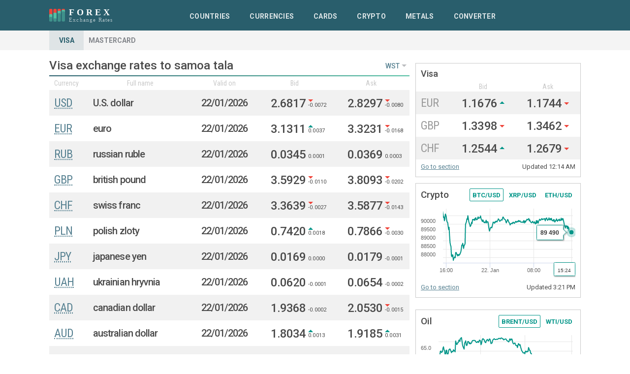

--- FILE ---
content_type: text/html; charset=UTF-8
request_url: https://ferates.com/visa/wst
body_size: 15745
content:
<!doctype html>
<html lang="en">
<head>
    <meta name="viewport" content="width=device-width, initial-scale=1.0, maximum-scale=5.0, minimum-scale=1.0" />
<meta http-equiv="Content-Type" content="text/html; charset=UTF-8" />
<title>Visa exchange rates to samoa tala for today</title>
<meta name="description" content="World currency exchange rates site. Money exchange rates for today. Visa and MasterCard exchange rates. Interbank. Currency Converter. Charts" />
<meta name="keywords" content="world currency exchange rates, dollar exchange rate, euro exchange rate, ruble exchange rate, money exchange rates, Visa exchange rates, MasterCard exchange rates, currency converter, charts" />
<meta name="Author" content="ferates.com" />
<!-- Open Graph -->
<meta property="og:title" content="Visa exchange rates to samoa tala for today" />
<meta property="og:type" content="website" />
<meta property="og:image" content="https://ferates.com/storage/images/icons/260.png" />
<meta property="og:url" content="https://ferates.com/visa/wst" />
<meta property="og:description" content="World currency exchange rates site. Money exchange rates for today. Visa and MasterCard exchange rates. Interbank. Currency Converter. Charts" />
<meta property="og:site_name" content="Foreign Exchange Rates" />
<meta property="og:locale" content="en" />
<!-- Icons -->
<link rel="apple-touch-icon" sizes="180x180" href="https://ferates.com/storage/images/icons/apple-touch-icon.png">
<link rel="icon" type="image/png" sizes="32x32" href="https://ferates.com/storage/images/icons/favicon-32x32.png">
<link rel="icon" type="image/png" sizes="16x16" href="https://ferates.com/storage/images/icons/favicon-16x16.png?v=1">
<link rel="manifest" href="https://ferates.com/storage/files/site.webmanifest">
<link rel="mask-icon" href="https://ferates.com/storage/images/icons/safari-pinned-tab.svg" color="#5bbad5">
<meta name="msapplication-TileColor" content="#da532c" />
<meta name="theme-color" content="#385f6e" />
<!-- Fonts -->
<link rel="stylesheet" type="text/css" href="https://fonts.googleapis.com/css?family=Roboto+Condensed|Roboto:300,300i,400,400i,500,500i,700,700i&display=swap&subset=cyrillic">
<!-- Styles -->
<link rel="stylesheet" type="text/css" media="all" href="https://ferates.com/storage/third_party/bootstrap/css/bootstrap.min.css">
<link rel="stylesheet" type="text/css" media="all" href="https://ferates.com/storage/third_party/okayNav/css/okayNav-base.css">
<link rel="stylesheet" type="text/css" media="all" href="https://cdnjs.cloudflare.com/ajax/libs/datepicker/0.6.5/datepicker.min.css">
<link rel="stylesheet" type="text/css" media="all" href="https://ferates.com/storage/css/style.css?v=2.55">
<link rel="stylesheet" type="text/css" media="(min-width: 479px)" href="https://ferates.com/storage/css/style479.css?v=2.55">
<link rel="stylesheet" type="text/css" media="(min-width: 768px)" href="https://ferates.com/storage/css/style768.css?v=2.55">
<link rel="stylesheet" type="text/css" media="(min-width: 1100px)" href="https://ferates.com/storage/css/style1100.css?v=2.55">
<link rel="canonical" href="https://ferates.com/visa/wst">
<link rel="alternate" hreflang="x-default" href="https://ferates.com/visa/wst">
<link rel="alternate" hreflang="es" href="https://ferates.com/es/visa/wst">
<link rel="alternate" hreflang="hu" href="https://ferates.com/hu/visa/wst">
<link rel="alternate" hreflang="pl" href="https://ferates.com/pl/visa/wst">
<link rel="alternate" hreflang="cs" href="https://ferates.com/cs/visa/wst">
<link rel="alternate" hreflang="ua" href="https://ferates.com/ua/visa/wst">
<link rel="alternate" hreflang="ru" href="https://ferates.com/ru/visa/wst">
<link rel="amphtml" href="https://ferates.com/amp/visa/wst">
<script>var current_page = 'visa';</script>
<script defer src="//code.jquery.com/jquery-3.2.0.min.js"></script>
<script defer src="https://cdnjs.cloudflare.com/ajax/libs/jquery-migrate/1.4.1/jquery-migrate.min.js"></script>
<script defer src="https://cdnjs.cloudflare.com/ajax/libs/highstock/6.0.3/highstock.js"></script>
<script defer src="https://ferates.com/storage/third_party/okayNav/js/jquery.okayNav-min.js"></script>
<script defer src="https://ferates.com/storage/third_party/jquery.sticky-kit.min.js"></script>
<script defer src="https://ferates.com/storage/third_party/modernizr-custom.js"></script>
<script defer src="https://ferates.com/storage/third_party/bootstrap/js/bootstrap.min.js"></script>
<script defer src="https://ferates.com/storage/third_party/bootstrap/js/bootstrap-multiselect.js"></script>
<script defer src="https://ferates.com/storage/third_party/luxon/js/luxon.min.js"></script>
<script defer src="https://ferates.com/storage/js/custom.js?v=2.55"></script>	<!-- Adsense mappings -->
<style type="text/css">
.mappingDesktop { display:block; }
@media only screen and (max-width: 969px) { .mappingDesktop { display:none } }

.mappingTablet { display:block; }
@media only screen and (max-width: 727px) { .mappingTablet { display:none } }
@media only screen and (min-width: 970px) { .mappingTablet { display:none } }

.mappingMobile { display:block; }
@media only screen and (min-width: 727px) { .mappingMobile { display:none } }

.mappingMobileTop { display:block; }
@media only screen and (min-width: 727px) { .mappingMobileTop { display:none } }

.mappingNotMobile { display:block; }
@media only screen and (max-width: 727px) { .mappingNotMobile { display:none } }

.adsbygoogle { margin: auto auto auto auto; padding: 5px 0; box-sizing: content-box; }
</style>	<script>
	document.addEventListener( 'enableTracking', function()
	{
				(function(i,s,o,g,r,a,m){i['GoogleAnalyticsObject']=r;i[r]=i[r]||function(){
		(i[r].q=i[r].q||[]).push(arguments)},i[r].l=1*new Date();a=s.createElement(o),
		m=s.getElementsByTagName(o)[0];a.async=1;a.src=g;m.parentNode.insertBefore(a,m)
		})(window,document, 'script', '//www.google-analytics.com/analytics.js','ga');

		ga('create', 'UA-31433345-3', 'auto');
		ga('send', 'pageview');
				var script = document.createElement('script');
		script.async = true;
		
		/* GPT */
		script.src = 'https://securepubads.g.doubleclick.net/tag/js/gpt.js';
		document.getElementsByTagName('head')[0].appendChild( script );
		
		/* Adsense */
		script.src = 'https://pagead2.googlesyndication.com/pagead/js/adsbygoogle.js';
		document.getElementsByTagName('head')[0].appendChild( script );
		
	}, { once: true } );
</script>
<script>
	var googletag = googletag || {};
	googletag.cmd = googletag.cmd || [];
	window.gpt = window.gpt || {};
	
	googletag.cmd.push(function() {
		/* Responsive Mapping */
		/* TopHeader */
		window.gpt.mappingTopHeader = googletag.sizeMapping().
		  addSize([980, 0], [[1000, 120], [980, 120], [970, 250], [970, 90], [728, 90], [468, 60]]).
		  addSize([768, 0], [[728, 90], [468, 60]]).
		  addSize([0, 0], []).
		  build();
		/* Top */
		window.gpt.mappingTop = googletag.sizeMapping().
		  addSize([767, 0], []).
		  addSize([320, 0], [[336, 280], [300, 250], [250, 250], [200, 200], [320, 250], [320, 100], [300, 100], [300, 75], [320, 500]]).
		  addSize([0, 0], [[300, 250], [250, 250], [200, 200], [300, 100], [300, 75]]).
		  build();
		window.gpt.mappingTopSecond = googletag.sizeMapping().
		  addSize([767, 0], []).
		  addSize([320, 0], [[320, 100], [300, 100], [300, 75], [320, 50]]).
		  addSize([0, 0], [[300, 100], [300, 75]]).
		  build();
		/* Content */
		window.gpt.mappingContentPremium = googletag.sizeMapping().
		  addSize([768, 0], [[728, 187], [728, 90]]).
		  addSize([0, 0], []).
		  build();
		window.gpt.mappingContentPremiumSecond = googletag.sizeMapping().
		  addSize([768, 0], [[728, 187], [728, 90]]).
		  addSize([0, 0], []).
		  build();
		window.gpt.mappingContent = googletag.sizeMapping().
		  addSize([768, 0], [[728, 187], [728, 90]]).
		  addSize([0, 0], []).
		  build();
		window.gpt.mappingContentSecond = googletag.sizeMapping().
		  addSize([768, 0], [[728, 187], [728, 90]]).
		  addSize([0, 0], []).
		  build();
		window.gpt.mappingContentTablet = googletag.sizeMapping().
		  addSize([1100, 0], []).
		  addSize([768, 0], [[728, 187], [728, 90]]).
		  addSize([0, 0], []).
		  build();
		window.gpt.mappingContentTabletSecond = googletag.sizeMapping().
		  addSize([1100, 0], []).
		  addSize([768, 0], [[728, 187], [728, 90]]).
		  addSize([0, 0], []).
		  build();
		window.gpt.mappingContentBottom = googletag.sizeMapping().
		  addSize([768, 0], [[728, 187], [728, 90]]).
		  addSize([0, 0], []).
		  build();
		window.gpt.mappingContentBottomSecond = googletag.sizeMapping().
		  addSize([768, 0], [[728, 90]]).
		  addSize([0, 0], []).
		  build();
		window.gpt.mappingContentFooter = googletag.sizeMapping().
		  addSize([768, 0], [[728, 187], [728, 90]]).
		  addSize([0, 0], []).
		  build();
		window.gpt.mappingContentFooterSecond = googletag.sizeMapping().
		  addSize([768, 0], [[728, 90]]).
		  addSize([0, 0], []).
		  build();
		window.gpt.mappingContentTest = googletag.sizeMapping().
		  addSize([768, 0], [[728, 187], [728, 90]]).
		  addSize([0, 0], []).
		  build();
		/* Articles */
		window.gpt.mappingContentUnderTheNews = googletag.sizeMapping().
		  addSize([768, 0], [[728, 187], [728, 90]]).
		  addSize([0, 0], []).
		  build();
		window.gpt.mappingContentUnderTheNewsSecond = googletag.sizeMapping().
		  addSize([768, 0], [[728, 90]]).
		  addSize([0, 0], []).
		  build();
		/* Sidebar */
		window.gpt.mappingSidebarPremium = googletag.sizeMapping().
		  addSize([1099, 0], [[336, 280], [320, 480], [320, 100], [300, 600], [300, 500]/*, [320, 50]*/, [300, 250], [300, 300], [300, 100], [300, 75], [250, 250], [240, 600], [240, 400], [240, 350], [240, 300], [200, 200], [160, 600], [120, 600]]).
		  addSize([0, 0], []).
		  build();
		window.gpt.mappingSidebarPremiumSecond = googletag.sizeMapping().
		  addSize([1099, 0], [[336, 280], [320, 100], [320, 50], [300, 250], [300, 300], [300, 100], [300, 75], [250, 250], [200, 200]]).
		  addSize([0, 0], []).
		  build();
		window.gpt.mappingSidebar = googletag.sizeMapping().
		  addSize([1099, 0], [[336, 280], [320, 480], [320, 100], [300, 600], [300, 500], [320, 50], [300, 250], [300, 300], [300, 100], [300, 75], [250, 250], [240, 600], [240, 400], [240, 350], [200, 200], [160, 600], [120, 600]]).
		  addSize([0, 0], []).
		  build();
		window.gpt.mappingSidebarSecond = googletag.sizeMapping().
		  addSize([1099, 0], [[336, 280], [320, 100], [320, 50], [300, 250], [300, 300], [300, 100], [300, 75], [250, 250], [200, 200]]).
		  addSize([0, 0], []).
		  build();
		window.gpt.mappingSidebarBottom = googletag.sizeMapping().
		  addSize([1099, 0], [[300, 1050], [336, 280], [320, 480], [320, 100], [300, 600], [300, 500], [320, 50], [300, 250], [300, 300], [300, 100], [300, 75], [250, 250], [240, 600], [240, 400], [240, 350], [200, 200], [160, 600], [120, 600]]).
		  addSize([0, 0], []).
		  build();
		window.gpt.mappingSidebarBottomSecond = googletag.sizeMapping().
		  addSize([1099, 0], [[336, 280], [320, 100], [320, 50], [300, 250], [300, 300], [300, 100], [300, 75], [250, 250], [200, 200]]).
		  addSize([0, 0], []).
		  build();
		/* CatFish */
		window.gpt.mappingCatFish = googletag.sizeMapping().
		  addSize([768, 0], [[970, 90], [728, 90], [970, 250]]).
		  addSize([0, 0], []).
		  build();
		/* Mobile */
		window.gpt.mappingMobileTop = googletag.sizeMapping().
		  addSize([767, 0], []).
		  addSize([320, 0], [[336, 280], [300, 300], [300, 250], [250, 250], [200, 200], [320, 250], [320, 100], [300, 100], [300, 75], [320, 500]]).
		  addSize([0, 0], [[300, 250], [250, 250], [200, 200], [300, 100], [300, 75]]).
		  build();
		window.gpt.mappingMobileTopSecond = googletag.sizeMapping().
		  addSize([767, 0], []).
		  addSize([320, 0], [[320, 100], [300, 100], [300, 75], [320, 50]]).
		  addSize([0, 0], [[300, 100], [300, 75]]).
		  build();
		window.gpt.mappingMobileContentPremium = googletag.sizeMapping().
		  addSize([768, 0], []).
		  addSize([320, 0], [[336, 280], [300, 250], [250, 250], [200, 200], [320, 250], [320, 100], [300, 100], [300, 75], [320, 500]]).
		  addSize([0, 0], [[300, 250], [250, 250], [200, 200], [300, 100], [300, 75]]).
		  build();
		window.gpt.mappingMobileContentPremiumSecond = googletag.sizeMapping().
		  addSize([768, 0], []).
		  addSize([320, 0], [[320, 100], [300, 100], [300, 75], [320, 50]]).
		  addSize([0, 0], [[300, 100], [300, 75]]).
		  build();
		window.gpt.mappingMobileContent = googletag.sizeMapping().
		  addSize([768, 0], []).
		  addSize([320, 0], [[336, 280], [300, 250], [250, 250], [200, 200], [320, 250], [320, 100], [300, 100], [300, 75], [320, 500]]).
		  addSize([0, 0], [[300, 250], [250, 250], [200, 200], [300, 100], [300, 75]]).
		  build();
		window.gpt.mappingMobileContentSecond = googletag.sizeMapping().
		  addSize([768, 0], []).
		  addSize([320, 0], [[320, 100], [300, 100], [300, 75], [320, 50]]).
		  addSize([0, 0], [[300, 100], [300, 75]]).
		  build();
		window.gpt.mappingMobileContentBottom = googletag.sizeMapping().
		  addSize([767, 0], []).
		  addSize([320, 0], [[336, 280], [300, 250], [250, 250], [200, 200], [320, 250], [320, 100], [300, 100], [300, 75], [320, 500]]).
		  addSize([0, 0], [[300, 250], [250, 250], [200, 200], [300, 100], [300, 75]]).
		  build();
		window.gpt.mappingMobileContentBottomSecond = googletag.sizeMapping().
		  addSize([767, 0], []).
		  addSize([320, 0], [[320, 100], [300, 100], [300, 75], [320, 50]]).
		  addSize([0, 0], [[300, 100], [300, 75]]).
		  build();
		window.gpt.mappingMobileContentFooter = googletag.sizeMapping().
		  addSize([767, 0], []).
		  addSize([320, 0], [[300, 250], [320, 100], [300, 100], [300, 75], [320, 50], [300, 300], [250, 250], [200, 200], [240, 300], [320, 480], [300, 600], [300, 500], [240, 600], [240, 400], [240, 350], [160, 600], [120, 600]]).
		  addSize([0, 0], [[300, 250], [300, 100], [300, 75], [300, 300], [250, 250], [200, 200], [240, 300], [300, 600], [300, 500], [240, 600], [240, 400], [240, 350], [160, 600], [120, 600]]).
		  build();
		window.gpt.mappingMobileContentFooterSecond = googletag.sizeMapping().
		  addSize([767, 0], []).
		  addSize([320, 0], [[336, 280], [300, 250], [250, 250], [200, 200], [320, 250], [320, 100], [300, 100], [300, 75], [320, 500]]).
		  addSize([0, 0], [[300, 250], [250, 250], [200, 200], [300, 100], [300, 75]]).
		  build();
		/* CatFish */
		window.gpt.mappingMobileCatFish = googletag.sizeMapping().
		  addSize([767, 0], []).
		  addSize([320, 0], [[336, 280], [320, 100], [340, 150], [320, 50], [300, 250], 'fluid']).
		  addSize([0, 0], [[300, 250], 'fluid']).
		  build();
		
		googletag.pubads().setTargeting( 'page', 'visa' );
		/* Settings */
		googletag.pubads().enableSingleRequest();
		googletag.pubads().collapseEmptyDivs();
		googletag.enableServices();
	});
</script>	
</head>
<body id="">
		<div class='page'>
		<header class='header'>
	<div class='wrap clearfix'>
		<div class='logo'>
			<a href="https://ferates.com">
				<img src="https://ferates.com/storage/images/logo_ferates.svg"  title="Foreign Exchange Rates" alt='logo'>
			</a>
		</div>
		<span class='adapt_sub'>
			<span class='adapt_sub_a adapt_sub1'></span>
			<span class='adapt_sub_a adapt_sub2'></span>
			<span class='adapt_sub_a adapt_sub3'></span>
		</span>
		<nav class='nav_top'>
			<ul>
				<li><a class="" href="https://ferates.com/countries">Countries</a></li>
				<li><a class="" href="https://ferates.com/currencies">Currencies</a></li>
				<li><a class="" href="https://ferates.com/cards">Cards</a></li>
				<li><a class="" href="https://ferates.com/cryptocurrencies">Crypto</a></li>
				<li><a class="" href="https://ferates.com/metals">Metals</a></li>
				<li><a class="" href="https://ferates.com/converter">Converter</a></li>
			</ul>
		</nav>
		<div class='clear'></div>
	</div>
</header>		
	<div class='main_nav'>
	<div class='wrap clearfix'>
		<div class='navigation_wrapper desktop'>
			<nav class='main_nav_l'>
				<ul>
					<li class="active">
						<a title="main.visa_rates" href="https://ferates.com/visa">VISA</a>
					</li>
					<li class="">
						<a title="main.mastercard_rates" href="https://ferates.com/mastercard">MASTERCARD</a>
					</li>
				</ul>
			</nav>
		</div>
		<div class='navigation_wrapper mobile main_nav_mob'>
	<nav class='main_nav_l'>
		<ul>
			<li class="sub-item ">
				<a>Countries</a>
				<div class='nav-sub' style="">
											<a title="Exchange rates in Ukraine" class='footer-links__link' href="https://ferates.com/ukraine">Ukraine</a>
											<a title="Exchange rates in Russian Federation" class='footer-links__link' href="https://ferates.com/russia">Russian Federation</a>
											<a title="Exchange rates in Argentina" class='footer-links__link' href="https://ferates.com/argentina">Argentina</a>
											<a title="Exchange rates in Poland" class='footer-links__link' href="https://ferates.com/poland">Poland</a>
											<a title="Exchange rates in Hungary" class='footer-links__link' href="https://ferates.com/hungary">Hungary</a>
											<a title="Exchange rates in Czech Republic" class='footer-links__link' href="https://ferates.com/czechia">Czech Republic</a>
											<a title="Exchange rates in South Africa" class='footer-links__link' href="https://ferates.com/south-africa">South Africa</a>
									</div>
			</li>
			<li class="sub-item ">
				<a>Currencies</a>
				<div class='nav-sub' style="">
											<a title="U.S. dollar rate" class='footer-links__link' href="https://ferates.com/currency/usd">USD - U.S. dollar</a>
											<a title="Euro rate" class='footer-links__link' href="https://ferates.com/currency/eur">EUR - euro</a>
											<a title="Russian ruble rate" class='footer-links__link' href="https://ferates.com/currency/rub">RUB - russian ruble</a>
											<a title="British pound rate" class='footer-links__link' href="https://ferates.com/currency/gbp">GBP - british pound</a>
											<a title="Swiss franc rate" class='footer-links__link' href="https://ferates.com/currency/chf">CHF - swiss franc</a>
											<a title="Polish zloty rate" class='footer-links__link' href="https://ferates.com/currency/pln">PLN - polish zloty</a>
											<a title="Japanese yen rate" class='footer-links__link' href="https://ferates.com/currency/jpy">JPY - japanese yen</a>
											<a title="Canadian dollar rate" class='footer-links__link' href="https://ferates.com/currency/cad">CAD - canadian dollar</a>
											<a title="Australian dollar rate" class='footer-links__link' href="https://ferates.com/currency/aud">AUD - australian dollar</a>
											<a title="Danish krone rate" class='footer-links__link' href="https://ferates.com/currency/dkk">DKK - danish krone</a>
											<a title="Norwegian krone rate" class='footer-links__link' href="https://ferates.com/currency/nok">NOK - norwegian krone</a>
											<a title="Czech koruna rate" class='footer-links__link' href="https://ferates.com/currency/czk">CZK - czech koruna</a>
											<a title="Hungarian forint rate" class='footer-links__link' href="https://ferates.com/currency/huf">HUF - hungarian forint</a>
										<a href="https://ferates.com/currencies">All currencies</a>
				</div>
			</li>
			<li class="sub-item ">
				<a>Cards</a>
				<div class='nav-sub' style="">
					<a href="https://ferates.com/visa">Visa</a>
					<a href="https://ferates.com/mastercard">Mastercard</a>
				</div>
			</li>
			<li class="sub-item ">
				<a>Crypto</a>
				<div class='nav-sub' style="">
											<a title="BitCoin rate" class='footer-links__link' href="https://ferates.com/currency/btc">BitCoin BTC</a>
											<a title="LiteCoin rate" class='footer-links__link' href="https://ferates.com/currency/ltc">LiteCoin LTC</a>
											<a title="Ethereum rate" class='footer-links__link' href="https://ferates.com/currency/eth">Ethereum ETH</a>
											<a title="Monero rate" class='footer-links__link' href="https://ferates.com/currency/xmr">Monero XMR</a>
											<a title="Dash rate" class='footer-links__link' href="https://ferates.com/currency/dash">Dash DASH</a>
											<a title="Dogecoin rate" class='footer-links__link' href="https://ferates.com/currency/doge">Dogecoin DOGE</a>
											<a title="Ripple rate" class='footer-links__link' href="https://ferates.com/currency/xrp">Ripple XRP</a>
											<a title="Ethereum Classic rate" class='footer-links__link' href="https://ferates.com/currency/etc">Ethereum Classic ETC</a>
											<a title="Bitcoin Cash ABC rate" class='footer-links__link' href="https://ferates.com/currency/bch">Bitcoin Cash ABC BCH</a>
											<a title="Stellar rate" class='footer-links__link' href="https://ferates.com/currency/xlm">Stellar XLM</a>
											<a title="TRON rate" class='footer-links__link' href="https://ferates.com/currency/trx">TRON TRX</a>
											<a title="Zcash rate" class='footer-links__link' href="https://ferates.com/currency/zec">Zcash ZEC</a>
										<a href="https://ferates.com/cryptocurrencies">All currencies</a>
				</div>
			</li>
			<li class="sub-item ">
				<a>Metals</a>
				<div class='nav-sub' style="">
											<a title="Gold rate" class='footer-links__link' href="https://ferates.com/currency/xau">XAU - gold</a>
											<a title="Silver rate" class='footer-links__link' href="https://ferates.com/currency/xag">XAG - silver</a>
											<a title="Platinum rate" class='footer-links__link' href="https://ferates.com/currency/xpt">XPT - platinum</a>
											<a title="Palladium rate" class='footer-links__link' href="https://ferates.com/currency/xpd">XPD - palladium</a>
									</div>
			</li>
			<li>
				<a class="" href="https://ferates.com/converter">Converter</a>
			</li>
			<li>
				<a class="" href="https://ferates.com/wm">Web.money</a>
			</li>
			<li>
				<a href="https://meteobar.com/en">Weather</a>
			</li>
		</ul>
	</nav>
</div>		<div class='clear'></div>
	</div>
</div>		
			
	<div class='wrap columns-flex columns-js'>
		<main class='main-column'>
			<script>
document.addEventListener('DOMContentLoaded', function(){
	( function(self)
	{
		if( window.matchMedia('(max-width:768px)').matches )
		{
			if( !$( '#catfishWrap' ).length )
			{
				$( 'body' ).prepend( '<div id="catfishWrap"></div>' );
				$( '<style>#catfishWrap{ width: 100%; bottom: 0px; left: 0; position: fixed; z-index:999999; text-align: center; } #catfishClose{ width:23px; height:23px; position:absolute; top:-23px; right:7px; cursor: pointer; z-index:999999; -webkit-transition: -webkit-transform 0.3s; transition: transform 0.3s; } #catfishClose:hover { -webkit-transform: rotate(180deg); -ms-transform: rotate(180deg); transform: rotate(180deg); }</style>' ).appendTo( 'head' );
			}
			
			$( '#catfishWrap' ).append( "<!-- /21614339586/FN-Catfish-Mobile --><div id='div-gpt-ad-1557763707799-0' style='display: none;'></div>" );
			
			googletag.cmd.push( function()
			{
				var gptAdSlot = googletag.defineSlot('/21614339586/FN-Catfish-Mobile', [[234, 60], [120, 90], [180, 150], [200, 200], [320, 50], [125, 125], [970, 90], 'fluid', [300, 100], [320, 150]], 'div-gpt-ad-1557763707799-0').addService(googletag.pubads());
				googletag.display('div-gpt-ad-1557763707799-0');

				googletag.pubads().addEventListener('slotRenderEnded', function(event)
				{
					if( event.slot == gptAdSlot )
					{
						var cont = window.top.document.getElementById('catfishWrap');
						
						if( event.isEmpty )
						{
							cont.style.display = 'none';
						}
						else
						{
							cont.style.backgroundColor = 'rgba(0, 0, 0, 0.6)';

							var catfishClose =  document.createElement('img');
							catfishClose.setAttribute('id', 'catfishClose');
							catfishClose.setAttribute('src', 'https://ar.ferates.com/static/images/close-catfish.svg'); 
							catfishClose.setAttribute('alt', 'Close button');

							cont.prepend( catfishClose );

							window.top.document.getElementById('catfishClose').onclick = function()
							{
								cont.style.display = 'none';
								clickTrigger=true;
							};
						}
					}
				} );
			} );
		}
	} )(this);
});
</script>			<div id='main_table_cards'>
	<div class='main-title'>
		<div class='flex mobile-wrap'>
			<h1>Visa exchange rates to samoa tala</h1>
			<div class='main_title_list right'>
				<div class='dropdown dropdown2 noborder fsz-14'>
					<button class='dropdown-toggle' type='button' id='dropdownMenuButton' data-toggle='dropdown' aria-haspopup='true' aria-expanded='true'>
						<span class='caption'>WST</span>
					</button>
					<div class='dropdown-menu' aria-labelledby='dropdownMenuButton'>
													<a href="https://ferates.com/visa/usd" class='dropdown-item change_currency' data-currency_from="1">USD - U.S. dollar</a>
													<a href="https://ferates.com/visa/eur" class='dropdown-item change_currency' data-currency_from="2">EUR - euro</a>
													<a href="https://ferates.com/visa/rub" class='dropdown-item change_currency' data-currency_from="3">RUB - russian ruble</a>
													<a href="https://ferates.com/visa/gbp" class='dropdown-item change_currency' data-currency_from="4">GBP - british pound</a>
													<a href="https://ferates.com/visa/chf" class='dropdown-item change_currency' data-currency_from="5">CHF - swiss franc</a>
													<a href="https://ferates.com/visa/pln" class='dropdown-item change_currency' data-currency_from="8">PLN - polish zloty</a>
													<a href="https://ferates.com/visa/jpy" class='dropdown-item change_currency' data-currency_from="7">JPY - japanese yen</a>
													<a href="https://ferates.com/visa/uah" class='dropdown-item change_currency' data-currency_from="491">UAH - ukrainian hryvnia</a>
													<a href="https://ferates.com/visa/cad" class='dropdown-item change_currency' data-currency_from="6">CAD - canadian dollar</a>
													<a href="https://ferates.com/visa/aud" class='dropdown-item change_currency' data-currency_from="9">AUD - australian dollar</a>
													<a href="https://ferates.com/visa/gel" class='dropdown-item change_currency' data-currency_from="10">GEL - georgian lari</a>
													<a href="https://ferates.com/visa/mdl" class='dropdown-item change_currency' data-currency_from="11">MDL - moldovan leu</a>
													<a href="https://ferates.com/visa/cny" class='dropdown-item change_currency' data-currency_from="12">CNY - chinese yuan</a>
													<a href="https://ferates.com/visa/dkk" class='dropdown-item change_currency' data-currency_from="13">DKK - danish krone</a>
													<a href="https://ferates.com/visa/nok" class='dropdown-item change_currency' data-currency_from="14">NOK - norwegian krone</a>
													<a href="https://ferates.com/visa/sek" class='dropdown-item change_currency' data-currency_from="15">SEK - swedish krona</a>
													<a href="https://ferates.com/visa/byn" class='dropdown-item change_currency' data-currency_from="799">BYN - new belarusian ruble</a>
													<a href="https://ferates.com/visa/czk" class='dropdown-item change_currency' data-currency_from="17">CZK - czech koruna</a>
													<a href="https://ferates.com/visa/isk" class='dropdown-item change_currency' data-currency_from="18">ISK - iceland krona</a>
													<a href="https://ferates.com/visa/skk" class='dropdown-item change_currency' data-currency_from="798">SKK - Slovak koruna</a>
													<a href="https://ferates.com/visa/ils" class='dropdown-item change_currency' data-currency_from="19">ILS - israeli shekel</a>
													<a href="https://ferates.com/visa/kzt" class='dropdown-item change_currency' data-currency_from="416">KZT - kazakhstan tenge</a>
													<a href="https://ferates.com/visa/huf" class='dropdown-item change_currency' data-currency_from="390">HUF - hungarian forint</a>
													<a href="https://ferates.com/visa/lvl" class='dropdown-item change_currency' data-currency_from="432">LVL - latvian lat</a>
													<a href="https://ferates.com/visa/ltl" class='dropdown-item change_currency' data-currency_from="437">LTL - lithuanian lita</a>
													<a href="https://ferates.com/visa/sgd" class='dropdown-item change_currency' data-currency_from="473">SGD - singapore dollar</a>
													<a href="https://ferates.com/visa/azn" class='dropdown-item change_currency' data-currency_from="365">AZN - azerbaijani manat</a>
													<a href="https://ferates.com/visa/all" class='dropdown-item change_currency' data-currency_from="366">ALL - albanian lek</a>
													<a href="https://ferates.com/visa/dzd" class='dropdown-item change_currency' data-currency_from="367">DZD - algerian dinar</a>
													<a href="https://ferates.com/visa/xcd" class='dropdown-item change_currency' data-currency_from="368">XCD - east caribbean dollar</a>
													<a href="https://ferates.com/visa/aoa" class='dropdown-item change_currency' data-currency_from="369">AOA - angolan kwanza</a>
													<a href="https://ferates.com/visa/ars" class='dropdown-item change_currency' data-currency_from="370">ARS - argentine peso</a>
													<a href="https://ferates.com/visa/amd" class='dropdown-item change_currency' data-currency_from="371">AMD - armenian dram</a>
													<a href="https://ferates.com/visa/awg" class='dropdown-item change_currency' data-currency_from="372">AWG - aruban guilder</a>
													<a href="https://ferates.com/visa/afn" class='dropdown-item change_currency' data-currency_from="373">AFN - the afghanistan afghani</a>
													<a href="https://ferates.com/visa/bsd" class='dropdown-item change_currency' data-currency_from="374">BSD - bahamian dollar</a>
													<a href="https://ferates.com/visa/bdt" class='dropdown-item change_currency' data-currency_from="375">BDT - bangladesh taka</a>
													<a href="https://ferates.com/visa/bbd" class='dropdown-item change_currency' data-currency_from="376">BBD - barbadian dollar</a>
													<a href="https://ferates.com/visa/bhd" class='dropdown-item change_currency' data-currency_from="377">BHD - bahraini dinar</a>
													<a href="https://ferates.com/visa/bzd" class='dropdown-item change_currency' data-currency_from="378">BZD - belize dollar</a>
													<a href="https://ferates.com/visa/bmd" class='dropdown-item change_currency' data-currency_from="380">BMD - bermudian dollar</a>
													<a href="https://ferates.com/visa/xof" class='dropdown-item change_currency' data-currency_from="379">XOF - cfa franc bceao</a>
													<a href="https://ferates.com/visa/bgn" class='dropdown-item change_currency' data-currency_from="381">BGN - bulgarian lev</a>
													<a href="https://ferates.com/visa/bob" class='dropdown-item change_currency' data-currency_from="382">BOB - bolivian boliviano</a>
													<a href="https://ferates.com/visa/bam" class='dropdown-item change_currency' data-currency_from="383">BAM - convertible mark</a>
													<a href="https://ferates.com/visa/bwp" class='dropdown-item change_currency' data-currency_from="384">BWP - botswana pula</a>
													<a href="https://ferates.com/visa/brl" class='dropdown-item change_currency' data-currency_from="385">BRL - brazilian real</a>
													<a href="https://ferates.com/visa/bnd" class='dropdown-item change_currency' data-currency_from="386">BND - brunei dollar</a>
													<a href="https://ferates.com/visa/bif" class='dropdown-item change_currency' data-currency_from="387">BIF - burundi franc</a>
													<a href="https://ferates.com/visa/vuv" class='dropdown-item change_currency' data-currency_from="389">VUV - vanuatu vatu</a>
													<a href="https://ferates.com/visa/btn" class='dropdown-item change_currency' data-currency_from="388">BTN - bhutanese ngultrum</a>
													<a href="https://ferates.com/visa/vef" class='dropdown-item change_currency' data-currency_from="391">VEF - venezuelan bolivar</a>
													<a href="https://ferates.com/visa/vnd" class='dropdown-item change_currency' data-currency_from="392">VND - vietnam dong</a>
													<a href="https://ferates.com/visa/xaf" class='dropdown-item change_currency' data-currency_from="393">XAF - cfa franc</a>
													<a href="https://ferates.com/visa/htg" class='dropdown-item change_currency' data-currency_from="394">HTG - haitian gourde</a>
													<a href="https://ferates.com/visa/gyd" class='dropdown-item change_currency' data-currency_from="395">GYD - guyanese dollar</a>
													<a href="https://ferates.com/visa/gmd" class='dropdown-item change_currency' data-currency_from="396">GMD - gambian dalasi</a>
													<a href="https://ferates.com/visa/ghs" class='dropdown-item change_currency' data-currency_from="397">GHS - ghanaian cedi</a>
													<a href="https://ferates.com/visa/gtq" class='dropdown-item change_currency' data-currency_from="398">GTQ - guatemala quetzal</a>
													<a href="https://ferates.com/visa/gnf" class='dropdown-item change_currency' data-currency_from="399">GNF - guinea franc</a>
													<a href="https://ferates.com/visa/gip" class='dropdown-item change_currency' data-currency_from="400">GIP - gibraltar pound</a>
													<a href="https://ferates.com/visa/hnl" class='dropdown-item change_currency' data-currency_from="401">HNL - honduras lempira</a>
													<a href="https://ferates.com/visa/hkd" class='dropdown-item change_currency' data-currency_from="402">HKD - hong kong dollar</a>
													<a href="https://ferates.com/visa/djf" class='dropdown-item change_currency' data-currency_from="403">DJF - djibouti franc</a>
													<a href="https://ferates.com/visa/dop" class='dropdown-item change_currency' data-currency_from="404">DOP - dominican peso</a>
													<a href="https://ferates.com/visa/egp" class='dropdown-item change_currency' data-currency_from="405">EGP - egyptian pound</a>
													<a href="https://ferates.com/visa/zwl" class='dropdown-item change_currency' data-currency_from="408">ZWL - zimbabwe dollar</a>
													<a href="https://ferates.com/visa/mad" class='dropdown-item change_currency' data-currency_from="407">MAD - moroccan dirham</a>
													<a href="https://ferates.com/visa/inr" class='dropdown-item change_currency' data-currency_from="409">INR - indian rupee</a>
													<a href="https://ferates.com/visa/idr" class='dropdown-item change_currency' data-currency_from="410">IDR - indonesian rupiah</a>
													<a href="https://ferates.com/visa/jod" class='dropdown-item change_currency' data-currency_from="411">JOD - jordanian dinar</a>
													<a href="https://ferates.com/visa/iqd" class='dropdown-item change_currency' data-currency_from="412">IQD - iraqi dinar</a>
													<a href="https://ferates.com/visa/irr" class='dropdown-item change_currency' data-currency_from="413">IRR - iran rial</a>
													<a href="https://ferates.com/visa/yer" class='dropdown-item change_currency' data-currency_from="414">YER - yemen riyal</a>
													<a href="https://ferates.com/visa/cve" class='dropdown-item change_currency' data-currency_from="415">CVE - cape verdsky escudos</a>
													<a href="https://ferates.com/visa/kyd" class='dropdown-item change_currency' data-currency_from="417">KYD - cayman islands dollar</a>
													<a href="https://ferates.com/visa/khr" class='dropdown-item change_currency' data-currency_from="418">KHR - cambodian riel</a>
													<a href="https://ferates.com/visa/qar" class='dropdown-item change_currency' data-currency_from="419">QAR - qatar rial</a>
													<a href="https://ferates.com/visa/kes" class='dropdown-item change_currency' data-currency_from="420">KES - kenyan shilling</a>
													<a href="https://ferates.com/visa/kgs" class='dropdown-item change_currency' data-currency_from="421">KGS - kyrgyzstani som</a>
													<a href="https://ferates.com/visa/cop" class='dropdown-item change_currency' data-currency_from="422">COP - colombian peso</a>
													<a href="https://ferates.com/visa/kmf" class='dropdown-item change_currency' data-currency_from="423">KMF - comorian franc</a>
													<a href="https://ferates.com/visa/cdf" class='dropdown-item change_currency' data-currency_from="424">CDF - congolese franc</a>
													<a href="https://ferates.com/visa/krw" class='dropdown-item change_currency' data-currency_from="426">KRW - south korean won</a>
													<a href="https://ferates.com/visa/crc" class='dropdown-item change_currency' data-currency_from="427">CRC - costa rica colon</a>
													<a href="https://ferates.com/visa/kwd" class='dropdown-item change_currency' data-currency_from="429">KWD - kuwaiti dinar</a>
													<a href="https://ferates.com/visa/lak" class='dropdown-item change_currency' data-currency_from="431">LAK - lao kip</a>
													<a href="https://ferates.com/visa/lsl" class='dropdown-item change_currency' data-currency_from="433">LSL - lesotsky loti</a>
													<a href="https://ferates.com/visa/lrd" class='dropdown-item change_currency' data-currency_from="434">LRD - liberian dollar</a>
													<a href="https://ferates.com/visa/lbp" class='dropdown-item change_currency' data-currency_from="435">LBP - lebanese pound</a>
													<a href="https://ferates.com/visa/lyd" class='dropdown-item change_currency' data-currency_from="436">LYD - libyan dinar</a>
													<a href="https://ferates.com/visa/mur" class='dropdown-item change_currency' data-currency_from="438">MUR - mauritius rupee</a>
													<a href="https://ferates.com/visa/mro" class='dropdown-item change_currency' data-currency_from="439">MRO - mauritania ougulya</a>
													<a href="https://ferates.com/visa/mga" class='dropdown-item change_currency' data-currency_from="440">MGA - malagasy ariary</a>
													<a href="https://ferates.com/visa/mop" class='dropdown-item change_currency' data-currency_from="441">MOP - makaosskaya patacas</a>
													<a href="https://ferates.com/visa/mkd" class='dropdown-item change_currency' data-currency_from="442">MKD - macedonian denar</a>
													<a href="https://ferates.com/visa/mwk" class='dropdown-item change_currency' data-currency_from="443">MWK - malawian kwacha</a>
													<a href="https://ferates.com/visa/myr" class='dropdown-item change_currency' data-currency_from="444">MYR - malaysian ringgit</a>
													<a href="https://ferates.com/visa/mvr" class='dropdown-item change_currency' data-currency_from="445">MVR - maldivian rufiyaa</a>
													<a href="https://ferates.com/visa/mxn" class='dropdown-item change_currency' data-currency_from="446">MXN - mexican peso</a>
													<a href="https://ferates.com/visa/mzn" class='dropdown-item change_currency' data-currency_from="447">MZN - mozambican metical</a>
													<a href="https://ferates.com/visa/mnt" class='dropdown-item change_currency' data-currency_from="448">MNT - mongolian tugrik</a>
													<a href="https://ferates.com/visa/mmk" class='dropdown-item change_currency' data-currency_from="449">MMK - myanmar kyat</a>
													<a href="https://ferates.com/visa/nad" class='dropdown-item change_currency' data-currency_from="450">NAD - namibian dollar</a>
													<a href="https://ferates.com/visa/npr" class='dropdown-item change_currency' data-currency_from="451">NPR - nepalese rupee</a>
													<a href="https://ferates.com/visa/ngn" class='dropdown-item change_currency' data-currency_from="452">NGN - nigerian naira</a>
													<a href="https://ferates.com/visa/nio" class='dropdown-item change_currency' data-currency_from="453">NIO - nicaragua cordoba</a>
													<a href="https://ferates.com/visa/nzd" class='dropdown-item change_currency' data-currency_from="454">NZD - new zealand dollar</a>
													<a href="https://ferates.com/visa/xpf" class='dropdown-item change_currency' data-currency_from="455">XPF - pacific franc</a>
													<a href="https://ferates.com/visa/aed" class='dropdown-item change_currency' data-currency_from="456">AED - uae dirham</a>
													<a href="https://ferates.com/visa/omr" class='dropdown-item change_currency' data-currency_from="457">OMR - omani rial</a>
													<a href="https://ferates.com/visa/pkr" class='dropdown-item change_currency' data-currency_from="458">PKR - pakistani rupee</a>
													<a href="https://ferates.com/visa/pab" class='dropdown-item change_currency' data-currency_from="459">PAB - panama balboa</a>
													<a href="https://ferates.com/visa/pgk" class='dropdown-item change_currency' data-currency_from="460">PGK - new guinean kina</a>
													<a href="https://ferates.com/visa/pyg" class='dropdown-item change_currency' data-currency_from="461">PYG - paraguayan guarani</a>
													<a href="https://ferates.com/visa/pen" class='dropdown-item change_currency' data-currency_from="462">PEN - peruvian nuevo sol</a>
													<a href="https://ferates.com/visa/rwf" class='dropdown-item change_currency' data-currency_from="463">RWF - rwanda franc</a>
													<a href="https://ferates.com/visa/ron" class='dropdown-item change_currency' data-currency_from="464">RON - romanian leu</a>
													<a href="https://ferates.com/visa/svc" class='dropdown-item change_currency' data-currency_from="465">SVC - salvadoran colon</a>
													<a href="https://ferates.com/visa/std" class='dropdown-item change_currency' data-currency_from="467">STD - good sao tome and principe</a>
													<a href="https://ferates.com/visa/sar" class='dropdown-item change_currency' data-currency_from="468">SAR - saudi arabian riyal</a>
													<a href="https://ferates.com/visa/szl" class='dropdown-item change_currency' data-currency_from="469">SZL - swaziland lilageni</a>
													<a href="https://ferates.com/visa/shp" class='dropdown-item change_currency' data-currency_from="470">SHP - saint helena pound</a>
													<a href="https://ferates.com/visa/scr" class='dropdown-item change_currency' data-currency_from="471">SCR - seychelles rupee</a>
													<a href="https://ferates.com/visa/rsd" class='dropdown-item change_currency' data-currency_from="472">RSD - serbian dinar</a>
													<a href="https://ferates.com/visa/syp" class='dropdown-item change_currency' data-currency_from="474">SYP - syrian pound</a>
													<a href="https://ferates.com/visa/sbd" class='dropdown-item change_currency' data-currency_from="475">SBD - solomon islands dollar</a>
													<a href="https://ferates.com/visa/sos" class='dropdown-item change_currency' data-currency_from="476">SOS - somali shilling</a>
													<a href="https://ferates.com/visa/sdg" class='dropdown-item change_currency' data-currency_from="477">SDG - sudanese pound</a>
													<a href="https://ferates.com/visa/srd" class='dropdown-item change_currency' data-currency_from="478">SRD - surinamese dollar</a>
													<a href="https://ferates.com/visa/sll" class='dropdown-item change_currency' data-currency_from="479">SLL - sierra leone leone</a>
													<a href="https://ferates.com/visa/tjs" class='dropdown-item change_currency' data-currency_from="480">TJS - tajik somoni</a>
													<a href="https://ferates.com/visa/thb" class='dropdown-item change_currency' data-currency_from="481">THB - thai baht</a>
													<a href="https://ferates.com/visa/twd" class='dropdown-item change_currency' data-currency_from="482">TWD - taiwan dollar</a>
													<a href="https://ferates.com/visa/tzs" class='dropdown-item change_currency' data-currency_from="483">TZS - tanzanian shilling</a>
													<a href="https://ferates.com/visa/top" class='dropdown-item change_currency' data-currency_from="484">TOP - tonga pa&#039;ang</a>
													<a href="https://ferates.com/visa/ttd" class='dropdown-item change_currency' data-currency_from="485">TTD - trinidad and tobago dollar</a>
													<a href="https://ferates.com/visa/tnd" class='dropdown-item change_currency' data-currency_from="486">TND - tunisian dinar</a>
													<a href="https://ferates.com/visa/tmt" class='dropdown-item change_currency' data-currency_from="487">TMT - new manat</a>
													<a href="https://ferates.com/visa/try" class='dropdown-item change_currency' data-currency_from="488">TRY - turkish lira</a>
													<a href="https://ferates.com/visa/ugx" class='dropdown-item change_currency' data-currency_from="489">UGX - ugandan shilling</a>
													<a href="https://ferates.com/visa/uzs" class='dropdown-item change_currency' data-currency_from="490">UZS - uzbekistan sum</a>
													<a href="https://ferates.com/visa/uyu" class='dropdown-item change_currency' data-currency_from="492">UYU - uruguayan peso</a>
													<a href="https://ferates.com/visa/fjd" class='dropdown-item change_currency' data-currency_from="493">FJD - fijian dollar</a>
													<a href="https://ferates.com/visa/php" class='dropdown-item change_currency' data-currency_from="494">PHP - philippine peso</a>
													<a href="https://ferates.com/visa/fkp" class='dropdown-item change_currency' data-currency_from="495">FKP - falkland islands</a>
													<a href="https://ferates.com/visa/hrk" class='dropdown-item change_currency' data-currency_from="496">HRK - croatian kuna</a>
													<a href="https://ferates.com/visa/clp" class='dropdown-item change_currency' data-currency_from="497">CLP - chilean peso</a>
													<a href="https://ferates.com/visa/lkr" class='dropdown-item change_currency' data-currency_from="498">LKR - sri lanka rupee</a>
													<a href="https://ferates.com/visa/ern" class='dropdown-item change_currency' data-currency_from="499">ERN - the eritrean nakfa</a>
													<a href="https://ferates.com/visa/etb" class='dropdown-item change_currency' data-currency_from="500">ETB - ethiopian birr</a>
													<a href="https://ferates.com/visa/zar" class='dropdown-item change_currency' data-currency_from="501">ZAR - south african rand</a>
													<a href="https://ferates.com/visa/ssp" class='dropdown-item change_currency' data-currency_from="502">SSP - south sudanese pound</a>
													<a href="https://ferates.com/visa/jmd" class='dropdown-item change_currency' data-currency_from="503">JMD - jamaican dollar</a>
											</div>
				</div>
			</div>
		</div>
	</div>
	<table class='table-course'>
		<thead>
			<tr>
				<th>Currency</th>
				<th class='hide-479'>Full name</th>
				<th>Valid on</th>
				<th>Bid</th>
				<th>Ask</th>
			</tr>
		</thead>
		<tbody class='content text-right'>
						<tr class=" ">
				<td>
										<a class='dotted condensed' title="U.S. dollar rate" href="https://ferates.com/currency/usd">USD<a/>
									</td>
				<td class='fsz-20 hide-767 text-left'>U.S. dollar</td>
				<td class='fsz-20 text-center'>22/01/2026</td>
				<td>
					<div class='course'>2.6817
						<span class="course-small down">-0.0072</span>
					</div>
				</td>
				<td>
					<div class='course'>2.8297
						<span class="course-small down">-0.0080</span>
					</div>
				</td>
			</tr>
					<tr class=" ">
				<td>
										<a class='dotted condensed' title="euro rate" href="https://ferates.com/currency/eur">EUR<a/>
									</td>
				<td class='fsz-20 hide-767 text-left'>euro</td>
				<td class='fsz-20 text-center'>22/01/2026</td>
				<td>
					<div class='course'>3.1311
						<span class="course-small up">0.0037</span>
					</div>
				</td>
				<td>
					<div class='course'>3.3231
						<span class="course-small down">-0.0168</span>
					</div>
				</td>
			</tr>
					<tr class=" ">
				<td>
										<a class='dotted condensed' title="russian ruble rate" href="https://ferates.com/currency/rub">RUB<a/>
									</td>
				<td class='fsz-20 hide-767 text-left'>russian ruble</td>
				<td class='fsz-20 text-center'>22/01/2026</td>
				<td>
					<div class='course'>0.0345
						<span class="course-small ">0.0001</span>
					</div>
				</td>
				<td>
					<div class='course'>0.0369
						<span class="course-small ">0.0003</span>
					</div>
				</td>
			</tr>
					<tr class=" ">
				<td>
										<a class='dotted condensed' title="british pound rate" href="https://ferates.com/currency/gbp">GBP<a/>
									</td>
				<td class='fsz-20 hide-767 text-left'>british pound</td>
				<td class='fsz-20 text-center'>22/01/2026</td>
				<td>
					<div class='course'>3.5929
						<span class="course-small down">-0.0110</span>
					</div>
				</td>
				<td>
					<div class='course'>3.8093
						<span class="course-small down">-0.0202</span>
					</div>
				</td>
			</tr>
					<tr class=" ">
				<td>
										<a class='dotted condensed' title="swiss franc rate" href="https://ferates.com/currency/chf">CHF<a/>
									</td>
				<td class='fsz-20 hide-767 text-left'>swiss franc</td>
				<td class='fsz-20 text-center'>22/01/2026</td>
				<td>
					<div class='course'>3.3639
						<span class="course-small down">-0.0027</span>
					</div>
				</td>
				<td>
					<div class='course'>3.5877
						<span class="course-small down">-0.0143</span>
					</div>
				</td>
			</tr>
					<tr class=" ">
				<td>
										<a class='dotted condensed' title="polish zloty rate" href="https://ferates.com/currency/pln">PLN<a/>
									</td>
				<td class='fsz-20 hide-767 text-left'>polish zloty</td>
				<td class='fsz-20 text-center'>22/01/2026</td>
				<td>
					<div class='course'>0.7420
						<span class="course-small up">0.0018</span>
					</div>
				</td>
				<td>
					<div class='course'>0.7866
						<span class="course-small down">-0.0030</span>
					</div>
				</td>
			</tr>
					<tr class=" ">
				<td>
										<a class='dotted condensed' title="japanese yen rate" href="https://ferates.com/currency/jpy">JPY<a/>
									</td>
				<td class='fsz-20 hide-767 text-left'>japanese yen</td>
				<td class='fsz-20 text-center'>22/01/2026</td>
				<td>
					<div class='course'>0.0169
						<span class="course-small ">0.0000</span>
					</div>
				</td>
				<td>
					<div class='course'>0.0179
						<span class="course-small ">-0.0001</span>
					</div>
				</td>
			</tr>
					<tr class=" ">
				<td>
										<a class='dotted condensed' title="ukrainian hryvnia rate" href="https://ferates.com/currency/uah">UAH<a/>
									</td>
				<td class='fsz-20 hide-767 text-left'>ukrainian hryvnia</td>
				<td class='fsz-20 text-center'>22/01/2026</td>
				<td>
					<div class='course'>0.0620
						<span class="course-small ">-0.0001</span>
					</div>
				</td>
				<td>
					<div class='course'>0.0654
						<span class="course-small ">-0.0002</span>
					</div>
				</td>
			</tr>
					<tr class=" ">
				<td>
										<a class='dotted condensed' title="canadian dollar rate" href="https://ferates.com/currency/cad">CAD<a/>
									</td>
				<td class='fsz-20 hide-767 text-left'>canadian dollar</td>
				<td class='fsz-20 text-center'>22/01/2026</td>
				<td>
					<div class='course'>1.9368
						<span class="course-small ">-0.0002</span>
					</div>
				</td>
				<td>
					<div class='course'>2.0530
						<span class="course-small down">-0.0015</span>
					</div>
				</td>
			</tr>
					<tr class=" ">
				<td>
										<a class='dotted condensed' title="australian dollar rate" href="https://ferates.com/currency/aud">AUD<a/>
									</td>
				<td class='fsz-20 hide-767 text-left'>australian dollar</td>
				<td class='fsz-20 text-center'>22/01/2026</td>
				<td>
					<div class='course'>1.8034
						<span class="course-small up">0.0013</span>
					</div>
				</td>
				<td>
					<div class='course'>1.9185
						<span class="course-small up">0.0031</span>
					</div>
				</td>
			</tr>
					<tr class=" ">
				<td>
										<a class='dotted condensed' title="georgian lari rate" href="https://ferates.com/currency/gel">GEL<a/>
									</td>
				<td class='fsz-20 hide-767 text-left'>georgian lari</td>
				<td class='fsz-20 text-center'>22/01/2026</td>
				<td>
					<div class='course'>0.9845
						<span class="course-small down">-0.0026</span>
					</div>
				</td>
				<td>
					<div class='course'>1.0622
						<span class="course-small down">-0.0030</span>
					</div>
				</td>
			</tr>
					<tr class=" ">
				<td>
										<a class='dotted condensed' title="moldovan leu rate" href="https://ferates.com/currency/mdl">MDL<a/>
									</td>
				<td class='fsz-20 hide-767 text-left'>moldovan leu</td>
				<td class='fsz-20 text-center'>22/01/2026</td>
				<td>
					<div class='course'>0.1587
						<span class="course-small ">-0.0004</span>
					</div>
				</td>
				<td>
					<div class='course'>0.1674
						<span class="course-small down">-0.0005</span>
					</div>
				</td>
			</tr>
					<tr class=" ">
				<td>
										<a class='dotted condensed' title="chinese yuan rate" href="https://ferates.com/currency/cny">CNY<a/>
									</td>
				<td class='fsz-20 hide-767 text-left'>chinese yuan</td>
				<td class='fsz-20 text-center'>22/01/2026</td>
				<td>
					<div class='course'>0.3849
						<span class="course-small down">-0.0013</span>
					</div>
				</td>
				<td>
					<div class='course'>0.4063
						<span class="course-small down">-0.0015</span>
					</div>
				</td>
			</tr>
					<tr class=" ">
				<td>
										<a class='dotted condensed' title="danish krone rate" href="https://ferates.com/currency/dkk">DKK<a/>
									</td>
				<td class='fsz-20 hide-767 text-left'>danish krone</td>
				<td class='fsz-20 text-center'>22/01/2026</td>
				<td>
					<div class='course'>0.4191
						<span class="course-small up">0.0005</span>
					</div>
				</td>
				<td>
					<div class='course'>0.4449
						<span class="course-small down">-0.0022</span>
					</div>
				</td>
			</tr>
					<tr class=" ">
				<td>
										<a class='dotted condensed' title="norwegian krone rate" href="https://ferates.com/currency/nok">NOK<a/>
									</td>
				<td class='fsz-20 hide-767 text-left'>norwegian krone</td>
				<td class='fsz-20 text-center'>22/01/2026</td>
				<td>
					<div class='course'>0.2679
						<span class="course-small up">0.0014</span>
					</div>
				</td>
				<td>
					<div class='course'>0.2858
						<span class="course-small up">0.0006</span>
					</div>
				</td>
			</tr>
					<tr class=" ">
				<td>
										<a class='dotted condensed' title="swedish krona rate" href="https://ferates.com/currency/sek">SEK<a/>
									</td>
				<td class='fsz-20 hide-767 text-left'>swedish krona</td>
				<td class='fsz-20 text-center'>22/01/2026</td>
				<td>
					<div class='course'>0.2926
						<span class="course-small up">0.0010</span>
					</div>
				</td>
				<td>
					<div class='course'>0.3122
						<span class="course-small ">0.0004</span>
					</div>
				</td>
			</tr>
					<tr class=" ">
				<td>
										<a class='dotted condensed' title="new belarusian ruble rate" href="https://ferates.com/currency/byn">BYN<a/>
									</td>
				<td class='fsz-20 hide-767 text-left'>new belarusian ruble</td>
				<td class='fsz-20 text-center'>22/01/2026</td>
				<td>
					<div class='course'>0.9284
						<span class="course-small ">0.0000</span>
					</div>
				</td>
				<td>
					<div class='course'>0.9796
						<span class="course-small ">-0.0001</span>
					</div>
				</td>
			</tr>
					<tr class=" ">
				<td>
										<a class='dotted condensed' title="czech koruna rate" href="https://ferates.com/currency/czk">CZK<a/>
									</td>
				<td class='fsz-20 hide-767 text-left'>czech koruna</td>
				<td class='fsz-20 text-center'>22/01/2026</td>
				<td>
					<div class='course'>0.1286
						<span class="course-small ">0.0000</span>
					</div>
				</td>
				<td>
					<div class='course'>0.1367
						<span class="course-small down">-0.0005</span>
					</div>
				</td>
			</tr>
					<tr class=" ">
				<td>
										<a class='dotted condensed' title="iceland krona rate" href="https://ferates.com/currency/isk">ISK<a/>
									</td>
				<td class='fsz-20 hide-767 text-left'>iceland krona</td>
				<td class='fsz-20 text-center'>22/01/2026</td>
				<td>
					<div class='course'>0.0215
						<span class="course-small ">-0.0001</span>
					</div>
				</td>
				<td>
					<div class='course'>0.0227
						<span class="course-small ">-0.0001</span>
					</div>
				</td>
			</tr>
					<tr class=" ">
				<td>
										<a class='dotted condensed' title="Slovak koruna rate" href="https://ferates.com/currency/skk">SKK<a/>
									</td>
				<td class='fsz-20 hide-767 text-left'>Slovak koruna</td>
				<td class='fsz-20 text-center'>22/01/2026</td>
				<td>
					<div class='course'>0.1039
						<span class="course-small ">0.0001</span>
					</div>
				</td>
				<td>
					<div class='course'>0.1103
						<span class="course-small down">-0.0006</span>
					</div>
				</td>
			</tr>
					<tr class="hidden">
				<td>
										<a class='dotted condensed' title="israeli shekel rate" href="https://ferates.com/currency/ils">ILS<a/>
									</td>
				<td class='fsz-20 hide-767 text-left'>israeli shekel</td>
				<td class='fsz-20 text-center'>22/01/2026</td>
				<td>
					<div class='course'>0.8442
						<span class="course-small ">-0.0003</span>
					</div>
				</td>
				<td>
					<div class='course'>0.9006
						<span class="course-small ">-0.0002</span>
					</div>
				</td>
			</tr>
					<tr class="hidden">
				<td>
										<a class='dotted condensed' title="kazakhstan tenge rate" href="https://ferates.com/currency/kzt">KZT<a/>
									</td>
				<td class='fsz-20 hide-767 text-left'>kazakhstan tenge</td>
				<td class='fsz-20 text-center'>22/01/2026</td>
				<td>
					<div class='course'>0.0053
						<span class="course-small ">0.0000</span>
					</div>
				</td>
				<td>
					<div class='course'>0.0056
						<span class="course-small ">0.0000</span>
					</div>
				</td>
			</tr>
					<tr class="hidden">
				<td>
										<a class='dotted condensed' title="hungarian forint rate" href="https://ferates.com/currency/huf">HUF<a/>
									</td>
				<td class='fsz-20 hide-767 text-left'>hungarian forint</td>
				<td class='fsz-20 text-center'>22/01/2026</td>
				<td>
					<div class='course'>0.0081
						<span class="course-small ">0.0000</span>
					</div>
				</td>
				<td>
					<div class='course'>0.0086
						<span class="course-small ">0.0000</span>
					</div>
				</td>
			</tr>
					<tr class="hidden">
				<td>
										<a class='dotted condensed' title="latvian lat rate" href="https://ferates.com/currency/lvl">LVL<a/>
									</td>
				<td class='fsz-20 hide-767 text-left'>latvian lat</td>
				<td class='fsz-20 text-center'>22/01/2026</td>
				<td>
					<div class='course'>4.4552
						<span class="course-small up">0.0053</span>
					</div>
				</td>
				<td>
					<div class='course'>4.7284
						<span class="course-small down">-0.0239</span>
					</div>
				</td>
			</tr>
					<tr class="hidden">
				<td>
										<a class='dotted condensed' title="lithuanian lita rate" href="https://ferates.com/currency/ltl">LTL<a/>
									</td>
				<td class='fsz-20 hide-767 text-left'>lithuanian lita</td>
				<td class='fsz-20 text-center'>22/01/2026</td>
				<td>
					<div class='course'>0.9068
						<span class="course-small up">0.0011</span>
					</div>
				</td>
				<td>
					<div class='course'>0.9624
						<span class="course-small down">-0.0049</span>
					</div>
				</td>
			</tr>
					<tr class="hidden">
				<td>
										<a class='dotted condensed' title="singapore dollar rate" href="https://ferates.com/currency/sgd">SGD<a/>
									</td>
				<td class='fsz-20 hide-767 text-left'>singapore dollar</td>
				<td class='fsz-20 text-center'>22/01/2026</td>
				<td>
					<div class='course'>2.0851
						<span class="course-small down">-0.0053</span>
					</div>
				</td>
				<td>
					<div class='course'>2.2088
						<span class="course-small down">-0.0063</span>
					</div>
				</td>
			</tr>
					<tr class="hidden">
				<td>
										<a class='dotted condensed' title="azerbaijani manat rate" href="https://ferates.com/currency/azn">AZN<a/>
									</td>
				<td class='fsz-20 hide-767 text-left'>azerbaijani manat</td>
				<td class='fsz-20 text-center'>22/01/2026</td>
				<td>
					<div class='course'>1.5775
						<span class="course-small down">-0.0042</span>
					</div>
				</td>
				<td>
					<div class='course'>1.6645
						<span class="course-small down">-0.0047</span>
					</div>
				</td>
			</tr>
					<tr class="hidden">
				<td>
										<a class='dotted condensed' title="albanian lek rate" href="https://ferates.com/currency/all">ALL<a/>
									</td>
				<td class='fsz-20 hide-767 text-left'>albanian lek</td>
				<td class='fsz-20 text-center'>22/01/2026</td>
				<td>
					<div class='course'>0.0325
						<span class="course-small ">-0.0001</span>
					</div>
				</td>
				<td>
					<div class='course'>0.0344
						<span class="course-small ">-0.0002</span>
					</div>
				</td>
			</tr>
					<tr class="hidden">
				<td>
										<a class='dotted condensed' title="algerian dinar rate" href="https://ferates.com/currency/dzd">DZD<a/>
									</td>
				<td class='fsz-20 hide-767 text-left'>algerian dinar</td>
				<td class='fsz-20 text-center'>22/01/2026</td>
				<td>
					<div class='course'>0.0207
						<span class="course-small ">-0.0001</span>
					</div>
				</td>
				<td>
					<div class='course'>0.0218
						<span class="course-small ">-0.0001</span>
					</div>
				</td>
			</tr>
					<tr class="hidden">
				<td>
										<a class='dotted condensed' title="east caribbean dollar rate" href="https://ferates.com/currency/xcd">XCD<a/>
									</td>
				<td class='fsz-20 hide-767 text-left'>east caribbean dollar</td>
				<td class='fsz-20 text-center'>22/01/2026</td>
				<td>
					<div class='course'>0.9976
						<span class="course-small down">-0.0027</span>
					</div>
				</td>
				<td>
					<div class='course'>1.0526
						<span class="course-small down">-0.0030</span>
					</div>
				</td>
			</tr>
					<tr class="hidden">
				<td>
										<a class='dotted condensed' title="angolan kwanza rate" href="https://ferates.com/currency/aoa">AOA<a/>
									</td>
				<td class='fsz-20 hide-767 text-left'>angolan kwanza</td>
				<td class='fsz-20 text-center'>22/01/2026</td>
				<td>
					<div class='course'>0.0029
						<span class="course-small ">0.0000</span>
					</div>
				</td>
				<td>
					<div class='course'>0.0031
						<span class="course-small ">0.0000</span>
					</div>
				</td>
			</tr>
					<tr class="hidden">
				<td>
										<a class='dotted condensed' title="argentine peso rate" href="https://ferates.com/currency/ars">ARS<a/>
									</td>
				<td class='fsz-20 hide-767 text-left'>argentine peso</td>
				<td class='fsz-20 text-center'>22/01/2026</td>
				<td>
					<div class='course'>0.0019
						<span class="course-small ">0.0000</span>
					</div>
				</td>
				<td>
					<div class='course'>0.0021
						<span class="course-small ">0.0000</span>
					</div>
				</td>
			</tr>
					<tr class="hidden">
				<td>
										<a class='dotted condensed' title="armenian dram rate" href="https://ferates.com/currency/amd">AMD<a/>
									</td>
				<td class='fsz-20 hide-767 text-left'>armenian dram</td>
				<td class='fsz-20 text-center'>22/01/2026</td>
				<td>
					<div class='course'>0.0071
						<span class="course-small ">0.0000</span>
					</div>
				</td>
				<td>
					<div class='course'>0.0075
						<span class="course-small ">0.0000</span>
					</div>
				</td>
			</tr>
					<tr class="hidden">
				<td>
										<a class='dotted condensed' title="aruban guilder rate" href="https://ferates.com/currency/awg">AWG<a/>
									</td>
				<td class='fsz-20 hide-767 text-left'>aruban guilder</td>
				<td class='fsz-20 text-center'>22/01/2026</td>
				<td>
					<div class='course'>1.4981
						<span class="course-small down">-0.0040</span>
					</div>
				</td>
				<td>
					<div class='course'>1.5808
						<span class="course-small down">-0.0045</span>
					</div>
				</td>
			</tr>
					<tr class="hidden">
				<td>
										<a class='dotted condensed' title="the afghanistan afghani rate" href="https://ferates.com/currency/afn">AFN<a/>
									</td>
				<td class='fsz-20 hide-767 text-left'>the afghanistan afghani</td>
				<td class='fsz-20 text-center'>22/01/2026</td>
				<td>
					<div class='course'>0.0405
						<span class="course-small ">0.0000</span>
					</div>
				</td>
				<td>
					<div class='course'>0.0427
						<span class="course-small ">0.0000</span>
					</div>
				</td>
			</tr>
					<tr class="hidden">
				<td>
										<a class='dotted condensed' title="bahamian dollar rate" href="https://ferates.com/currency/bsd">BSD<a/>
									</td>
				<td class='fsz-20 hide-767 text-left'>bahamian dollar</td>
				<td class='fsz-20 text-center'>22/01/2026</td>
				<td>
					<div class='course'>2.6817
						<span class="course-small down">-0.0072</span>
					</div>
				</td>
				<td>
					<div class='course'>2.8297
						<span class="course-small down">-0.0080</span>
					</div>
				</td>
			</tr>
					<tr class="hidden">
				<td>
										<a class='dotted condensed' title="bangladesh taka rate" href="https://ferates.com/currency/bdt">BDT<a/>
									</td>
				<td class='fsz-20 hide-767 text-left'>bangladesh taka</td>
				<td class='fsz-20 text-center'>22/01/2026</td>
				<td>
					<div class='course'>0.0219
						<span class="course-small ">-0.0001</span>
					</div>
				</td>
				<td>
					<div class='course'>0.0231
						<span class="course-small ">-0.0001</span>
					</div>
				</td>
			</tr>
					<tr class="hidden">
				<td>
										<a class='dotted condensed' title="barbadian dollar rate" href="https://ferates.com/currency/bbd">BBD<a/>
									</td>
				<td class='fsz-20 hide-767 text-left'>barbadian dollar</td>
				<td class='fsz-20 text-center'>22/01/2026</td>
				<td>
					<div class='course'>1.3476
						<span class="course-small down">-0.0036</span>
					</div>
				</td>
				<td>
					<div class='course'>1.4219
						<span class="course-small down">-0.0040</span>
					</div>
				</td>
			</tr>
					<tr class="hidden">
				<td>
										<a class='dotted condensed' title="bahraini dinar rate" href="https://ferates.com/currency/bhd">BHD<a/>
									</td>
				<td class='fsz-20 hide-767 text-left'>bahraini dinar</td>
				<td class='fsz-20 text-center'>22/01/2026</td>
				<td>
					<div class='course'>7.1132
						<span class="course-small down">-0.0191</span>
					</div>
				</td>
				<td>
					<div class='course'>7.5057
						<span class="course-small down">-0.0213</span>
					</div>
				</td>
			</tr>
					<tr class="hidden">
				<td>
										<a class='dotted condensed' title="belize dollar rate" href="https://ferates.com/currency/bzd">BZD<a/>
									</td>
				<td class='fsz-20 hide-767 text-left'>belize dollar</td>
				<td class='fsz-20 text-center'>22/01/2026</td>
				<td>
					<div class='course'>1.3408
						<span class="course-small down">-0.0036</span>
					</div>
				</td>
				<td>
					<div class='course'>1.4148
						<span class="course-small down">-0.0040</span>
					</div>
				</td>
			</tr>
					<tr class="hidden">
				<td>
										<a class='dotted condensed' title="bermudian dollar rate" href="https://ferates.com/currency/bmd">BMD<a/>
									</td>
				<td class='fsz-20 hide-767 text-left'>bermudian dollar</td>
				<td class='fsz-20 text-center'>22/01/2026</td>
				<td>
					<div class='course'>2.6817
						<span class="course-small down">-0.0072</span>
					</div>
				</td>
				<td>
					<div class='course'>2.8297
						<span class="course-small down">-0.0080</span>
					</div>
				</td>
			</tr>
					<tr class="hidden">
				<td>
										<a class='dotted condensed' title="cfa franc bceao rate" href="https://ferates.com/currency/xof">XOF<a/>
									</td>
				<td class='fsz-20 hide-767 text-left'>cfa franc bceao</td>
				<td class='fsz-20 text-center'>22/01/2026</td>
				<td>
					<div class='course'>0.0048
						<span class="course-small ">0.0000</span>
					</div>
				</td>
				<td>
					<div class='course'>0.0051
						<span class="course-small ">0.0000</span>
					</div>
				</td>
			</tr>
					<tr class="hidden">
				<td>
										<a class='dotted condensed' title="bulgarian lev rate" href="https://ferates.com/currency/bgn">BGN<a/>
									</td>
				<td class='fsz-20 hide-767 text-left'>bulgarian lev</td>
				<td class='fsz-20 text-center'>22/01/2026</td>
				<td>
					<div class='course'>1.6009
						<span class="course-small up">0.0019</span>
					</div>
				</td>
				<td>
					<div class='course'>1.6991
						<span class="course-small down">-0.0086</span>
					</div>
				</td>
			</tr>
					<tr class="hidden">
				<td>
										<a class='dotted condensed' title="bolivian boliviano rate" href="https://ferates.com/currency/bob">BOB<a/>
									</td>
				<td class='fsz-20 hide-767 text-left'>bolivian boliviano</td>
				<td class='fsz-20 text-center'>22/01/2026</td>
				<td>
					<div class='course'>0.3853
						<span class="course-small down">-0.0010</span>
					</div>
				</td>
				<td>
					<div class='course'>0.4125
						<span class="course-small down">-0.0012</span>
					</div>
				</td>
			</tr>
					<tr class="hidden">
				<td>
										<a class='dotted condensed' title="convertible mark rate" href="https://ferates.com/currency/bam">BAM<a/>
									</td>
				<td class='fsz-20 hide-767 text-left'>convertible mark</td>
				<td class='fsz-20 text-center'>22/01/2026</td>
				<td>
					<div class='course'>1.6009
						<span class="course-small up">0.0019</span>
					</div>
				</td>
				<td>
					<div class='course'>1.6991
						<span class="course-small down">-0.0086</span>
					</div>
				</td>
			</tr>
					<tr class="hidden">
				<td>
										<a class='dotted condensed' title="botswana pula rate" href="https://ferates.com/currency/bwp">BWP<a/>
									</td>
				<td class='fsz-20 hide-767 text-left'>botswana pula</td>
				<td class='fsz-20 text-center'>22/01/2026</td>
				<td>
					<div class='course'>0.1909
						<span class="course-small ">0.0000</span>
					</div>
				</td>
				<td>
					<div class='course'>0.2244
						<span class="course-small ">-0.0001</span>
					</div>
				</td>
			</tr>
					<tr class="hidden">
				<td>
										<a class='dotted condensed' title="brazilian real rate" href="https://ferates.com/currency/brl">BRL<a/>
									</td>
				<td class='fsz-20 hide-767 text-left'>brazilian real</td>
				<td class='fsz-20 text-center'>22/01/2026</td>
				<td>
					<div class='course'>0.4986
						<span class="course-small up">0.0015</span>
					</div>
				</td>
				<td>
					<div class='course'>0.5325
						<span class="course-small up">0.0030</span>
					</div>
				</td>
			</tr>
					<tr class="hidden">
				<td>
										<a class='dotted condensed' title="brunei dollar rate" href="https://ferates.com/currency/bnd">BND<a/>
									</td>
				<td class='fsz-20 hide-767 text-left'>brunei dollar</td>
				<td class='fsz-20 text-center'>22/01/2026</td>
				<td>
					<div class='course'>2.0851
						<span class="course-small down">-0.0053</span>
					</div>
				</td>
				<td>
					<div class='course'>2.2088
						<span class="course-small down">-0.0063</span>
					</div>
				</td>
			</tr>
					<tr class="hidden">
				<td>
										<a class='dotted condensed' title="burundi franc rate" href="https://ferates.com/currency/bif">BIF<a/>
									</td>
				<td class='fsz-20 hide-767 text-left'>burundi franc</td>
				<td class='fsz-20 text-center'>22/01/2026</td>
				<td>
					<div class='course'>0.0009
						<span class="course-small ">0.0000</span>
					</div>
				</td>
				<td>
					<div class='course'>0.0010
						<span class="course-small ">0.0000</span>
					</div>
				</td>
			</tr>
					<tr class="hidden">
				<td>
										<a class='dotted condensed' title="vanuatu vatu rate" href="https://ferates.com/currency/vuv">VUV<a/>
									</td>
				<td class='fsz-20 hide-767 text-left'>vanuatu vatu</td>
				<td class='fsz-20 text-center'>22/01/2026</td>
				<td>
					<div class='course'>0.0215
						<span class="course-small ">0.0000</span>
					</div>
				</td>
				<td>
					<div class='course'>0.0243
						<span class="course-small ">0.0000</span>
					</div>
				</td>
			</tr>
					<tr class="hidden">
				<td>
										<a class='dotted condensed' title="bhutanese ngultrum rate" href="https://ferates.com/currency/btn">BTN<a/>
									</td>
				<td class='fsz-20 hide-767 text-left'>bhutanese ngultrum</td>
				<td class='fsz-20 text-center'>22/01/2026</td>
				<td>
					<div class='course'>0.0292
						<span class="course-small ">-0.0003</span>
					</div>
				</td>
				<td>
					<div class='course'>0.0311
						<span class="course-small ">-0.0001</span>
					</div>
				</td>
			</tr>
					<tr class="hidden">
				<td>
										<a class='dotted condensed' title="venezuelan bolivar rate" href="https://ferates.com/currency/vef">VEF<a/>
									</td>
				<td class='fsz-20 hide-767 text-left'>venezuelan bolivar</td>
				<td class='fsz-20 text-center'>22/01/2026</td>
				<td>
					<div class='course'>0.0077
						<span class="course-small ">-0.0001</span>
					</div>
				</td>
				<td>
					<div class='course'>0.0081
						<span class="course-small ">-0.0001</span>
					</div>
				</td>
			</tr>
					<tr class="hidden">
				<td>
										<a class='dotted condensed' title="vietnam dong rate" href="https://ferates.com/currency/vnd">VND<a/>
									</td>
				<td class='fsz-20 hide-767 text-left'>vietnam dong</td>
				<td class='fsz-20 text-center'>22/01/2026</td>
				<td>
					<div class='course'>0.0001
						<span class="course-small ">0.0000</span>
					</div>
				</td>
				<td>
					<div class='course'>0.0001
						<span class="course-small ">0.0000</span>
					</div>
				</td>
			</tr>
					<tr class="hidden">
				<td>
										<a class='dotted condensed' title="cfa franc rate" href="https://ferates.com/currency/xaf">XAF<a/>
									</td>
				<td class='fsz-20 hide-767 text-left'>cfa franc</td>
				<td class='fsz-20 text-center'>22/01/2026</td>
				<td>
					<div class='course'>0.0048
						<span class="course-small ">0.0000</span>
					</div>
				</td>
				<td>
					<div class='course'>0.0051
						<span class="course-small ">0.0000</span>
					</div>
				</td>
			</tr>
					<tr class="hidden">
				<td>
										<a class='dotted condensed' title="haitian gourde rate" href="https://ferates.com/currency/htg">HTG<a/>
									</td>
				<td class='fsz-20 hide-767 text-left'>haitian gourde</td>
				<td class='fsz-20 text-center'>22/01/2026</td>
				<td>
					<div class='course'>0.0204
						<span class="course-small ">0.0000</span>
					</div>
				</td>
				<td>
					<div class='course'>0.0215
						<span class="course-small ">0.0000</span>
					</div>
				</td>
			</tr>
					<tr class="hidden">
				<td>
										<a class='dotted condensed' title="guyanese dollar rate" href="https://ferates.com/currency/gyd">GYD<a/>
									</td>
				<td class='fsz-20 hide-767 text-left'>guyanese dollar</td>
				<td class='fsz-20 text-center'>22/01/2026</td>
				<td>
					<div class='course'>0.0128
						<span class="course-small ">0.0000</span>
					</div>
				</td>
				<td>
					<div class='course'>0.0135
						<span class="course-small ">0.0000</span>
					</div>
				</td>
			</tr>
					<tr class="hidden">
				<td>
										<a class='dotted condensed' title="gambian dalasi rate" href="https://ferates.com/currency/gmd">GMD<a/>
									</td>
				<td class='fsz-20 hide-767 text-left'>gambian dalasi</td>
				<td class='fsz-20 text-center'>22/01/2026</td>
				<td>
					<div class='course'>0.0372
						<span class="course-small ">-0.0004</span>
					</div>
				</td>
				<td>
					<div class='course'>0.0393
						<span class="course-small ">-0.0004</span>
					</div>
				</td>
			</tr>
					<tr class="hidden">
				<td>
										<a class='dotted condensed' title="ghanaian cedi rate" href="https://ferates.com/currency/ghs">GHS<a/>
									</td>
				<td class='fsz-20 hide-767 text-left'>ghanaian cedi</td>
				<td class='fsz-20 text-center'>22/01/2026</td>
				<td>
					<div class='course'>0.2463
						<span class="course-small down">-0.0009</span>
					</div>
				</td>
				<td>
					<div class='course'>0.2608
						<span class="course-small down">-0.0020</span>
					</div>
				</td>
			</tr>
					<tr class="hidden">
				<td>
										<a class='dotted condensed' title="guatemala quetzal rate" href="https://ferates.com/currency/gtq">GTQ<a/>
									</td>
				<td class='fsz-20 hide-767 text-left'>guatemala quetzal</td>
				<td class='fsz-20 text-center'>22/01/2026</td>
				<td>
					<div class='course'>0.3492
						<span class="course-small down">-0.0012</span>
					</div>
				</td>
				<td>
					<div class='course'>0.3694
						<span class="course-small down">-0.0010</span>
					</div>
				</td>
			</tr>
					<tr class="hidden">
				<td>
										<a class='dotted condensed' title="guinea franc rate" href="https://ferates.com/currency/gnf">GNF<a/>
									</td>
				<td class='fsz-20 hide-767 text-left'>guinea franc</td>
				<td class='fsz-20 text-center'>22/01/2026</td>
				<td>
					<div class='course'>0.0003
						<span class="course-small ">0.0000</span>
					</div>
				</td>
				<td>
					<div class='course'>0.0003
						<span class="course-small ">0.0000</span>
					</div>
				</td>
			</tr>
					<tr class="hidden">
				<td>
										<a class='dotted condensed' title="gibraltar pound rate" href="https://ferates.com/currency/gip">GIP<a/>
									</td>
				<td class='fsz-20 hide-767 text-left'>gibraltar pound</td>
				<td class='fsz-20 text-center'>22/01/2026</td>
				<td>
					<div class='course'>3.5929
						<span class="course-small down">-0.0110</span>
					</div>
				</td>
				<td>
					<div class='course'>3.8093
						<span class="course-small down">-0.0202</span>
					</div>
				</td>
			</tr>
					<tr class="hidden">
				<td>
										<a class='dotted condensed' title="honduras lempira rate" href="https://ferates.com/currency/hnl">HNL<a/>
									</td>
				<td class='fsz-20 hide-767 text-left'>honduras lempira</td>
				<td class='fsz-20 text-center'>22/01/2026</td>
				<td>
					<div class='course'>0.1018
						<span class="course-small ">-0.0003</span>
					</div>
				</td>
				<td>
					<div class='course'>0.1074
						<span class="course-small ">-0.0003</span>
					</div>
				</td>
			</tr>
					<tr class="hidden">
				<td>
										<a class='dotted condensed' title="hong kong dollar rate" href="https://ferates.com/currency/hkd">HKD<a/>
									</td>
				<td class='fsz-20 hide-767 text-left'>hong kong dollar</td>
				<td class='fsz-20 text-center'>22/01/2026</td>
				<td>
					<div class='course'>0.3438
						<span class="course-small down">-0.0009</span>
					</div>
				</td>
				<td>
					<div class='course'>0.3630
						<span class="course-small down">-0.0010</span>
					</div>
				</td>
			</tr>
					<tr class="hidden">
				<td>
										<a class='dotted condensed' title="djibouti franc rate" href="https://ferates.com/currency/djf">DJF<a/>
									</td>
				<td class='fsz-20 hide-767 text-left'>djibouti franc</td>
				<td class='fsz-20 text-center'>22/01/2026</td>
				<td>
					<div class='course'>0.0151
						<span class="course-small ">0.0000</span>
					</div>
				</td>
				<td>
					<div class='course'>0.0159
						<span class="course-small ">0.0000</span>
					</div>
				</td>
			</tr>
					<tr class="hidden">
				<td>
										<a class='dotted condensed' title="dominican peso rate" href="https://ferates.com/currency/dop">DOP<a/>
									</td>
				<td class='fsz-20 hide-767 text-left'>dominican peso</td>
				<td class='fsz-20 text-center'>22/01/2026</td>
				<td>
					<div class='course'>0.0426
						<span class="course-small ">-0.0001</span>
					</div>
				</td>
				<td>
					<div class='course'>0.0451
						<span class="course-small ">-0.0001</span>
					</div>
				</td>
			</tr>
					<tr class="hidden">
				<td>
										<a class='dotted condensed' title="egyptian pound rate" href="https://ferates.com/currency/egp">EGP<a/>
									</td>
				<td class='fsz-20 hide-767 text-left'>egyptian pound</td>
				<td class='fsz-20 text-center'>22/01/2026</td>
				<td>
					<div class='course'>0.0565
						<span class="course-small ">0.0000</span>
					</div>
				</td>
				<td>
					<div class='course'>0.0598
						<span class="course-small ">0.0000</span>
					</div>
				</td>
			</tr>
					<tr class="hidden">
				<td>
										<a class='dotted condensed' title="zimbabwe dollar rate" href="https://ferates.com/currency/zwl">ZWL<a/>
									</td>
				<td class='fsz-20 hide-767 text-left'>zimbabwe dollar</td>
				<td class='fsz-20 text-center'>22/01/2026</td>
				<td>
					<div class='course'>0.0000
						<span class="course-small ">0.0000</span>
					</div>
				</td>
				<td>
					<div class='course'>0.0000
						<span class="course-small ">0.0000</span>
					</div>
				</td>
			</tr>
					<tr class="hidden">
				<td>
										<a class='dotted condensed' title="moroccan dirham rate" href="https://ferates.com/currency/mad">MAD<a/>
									</td>
				<td class='fsz-20 hide-767 text-left'>moroccan dirham</td>
				<td class='fsz-20 text-center'>22/01/2026</td>
				<td>
					<div class='course'>0.2927
						<span class="course-small down">-0.0010</span>
					</div>
				</td>
				<td>
					<div class='course'>0.3089
						<span class="course-small down">-0.0011</span>
					</div>
				</td>
			</tr>
					<tr class="hidden">
				<td>
										<a class='dotted condensed' title="indian rupee rate" href="https://ferates.com/currency/inr">INR<a/>
									</td>
				<td class='fsz-20 hide-767 text-left'>indian rupee</td>
				<td class='fsz-20 text-center'>22/01/2026</td>
				<td>
					<div class='course'>0.0292
						<span class="course-small ">-0.0003</span>
					</div>
				</td>
				<td>
					<div class='course'>0.0311
						<span class="course-small ">-0.0001</span>
					</div>
				</td>
			</tr>
					<tr class="hidden">
				<td>
										<a class='dotted condensed' title="indonesian rupiah rate" href="https://ferates.com/currency/idr">IDR<a/>
									</td>
				<td class='fsz-20 hide-767 text-left'>indonesian rupiah</td>
				<td class='fsz-20 text-center'>22/01/2026</td>
				<td>
					<div class='course'>0.0002
						<span class="course-small ">0.0000</span>
					</div>
				</td>
				<td>
					<div class='course'>0.0002
						<span class="course-small ">0.0000</span>
					</div>
				</td>
			</tr>
					<tr class="hidden">
				<td>
										<a class='dotted condensed' title="jordanian dinar rate" href="https://ferates.com/currency/jod">JOD<a/>
									</td>
				<td class='fsz-20 hide-767 text-left'>jordanian dinar</td>
				<td class='fsz-20 text-center'>22/01/2026</td>
				<td>
					<div class='course'>3.7770
						<span class="course-small down">-0.0102</span>
					</div>
				</td>
				<td>
					<div class='course'>3.9967
						<span class="course-small down">-0.0113</span>
					</div>
				</td>
			</tr>
					<tr class="hidden">
				<td>
										<a class='dotted condensed' title="iraqi dinar rate" href="https://ferates.com/currency/iqd">IQD<a/>
									</td>
				<td class='fsz-20 hide-767 text-left'>iraqi dinar</td>
				<td class='fsz-20 text-center'>22/01/2026</td>
				<td>
					<div class='course'>0.0020
						<span class="course-small ">0.0000</span>
					</div>
				</td>
				<td>
					<div class='course'>0.0022
						<span class="course-small ">0.0000</span>
					</div>
				</td>
			</tr>
					<tr class="hidden">
				<td>
										<a class='dotted condensed' title="iran rial rate" href="https://ferates.com/currency/irr">IRR<a/>
									</td>
				<td class='fsz-20 hide-767 text-left'>iran rial</td>
				<td class='fsz-20 text-center'>22/01/2026</td>
				<td>
					<div class='course'>0.0000
						<span class="course-small ">0.0000</span>
					</div>
				</td>
				<td>
					<div class='course'>0.0000
						<span class="course-small ">0.0000</span>
					</div>
				</td>
			</tr>
					<tr class="hidden">
				<td>
										<a class='dotted condensed' title="yemen riyal rate" href="https://ferates.com/currency/yer">YER<a/>
									</td>
				<td class='fsz-20 hide-767 text-left'>yemen riyal</td>
				<td class='fsz-20 text-center'>22/01/2026</td>
				<td>
					<div class='course'>0.0016
						<span class="course-small ">0.0000</span>
					</div>
				</td>
				<td>
					<div class='course'>0.0017
						<span class="course-small ">0.0000</span>
					</div>
				</td>
			</tr>
					<tr class="hidden">
				<td>
										<a class='dotted condensed' title="cape verdsky escudos rate" href="https://ferates.com/currency/cve">CVE<a/>
									</td>
				<td class='fsz-20 hide-767 text-left'>cape verdsky escudos</td>
				<td class='fsz-20 text-center'>22/01/2026</td>
				<td>
					<div class='course'>0.0284
						<span class="course-small ">0.0000</span>
					</div>
				</td>
				<td>
					<div class='course'>0.0301
						<span class="course-small ">-0.0002</span>
					</div>
				</td>
			</tr>
					<tr class="hidden">
				<td>
										<a class='dotted condensed' title="cayman islands dollar rate" href="https://ferates.com/currency/kyd">KYD<a/>
									</td>
				<td class='fsz-20 hide-767 text-left'>cayman islands dollar</td>
				<td class='fsz-20 text-center'>22/01/2026</td>
				<td>
					<div class='course'>3.2180
						<span class="course-small down">-0.0087</span>
					</div>
				</td>
				<td>
					<div class='course'>3.3956
						<span class="course-small down">-0.0096</span>
					</div>
				</td>
			</tr>
					<tr class="hidden">
				<td>
										<a class='dotted condensed' title="cambodian riel rate" href="https://ferates.com/currency/khr">KHR<a/>
									</td>
				<td class='fsz-20 hide-767 text-left'>cambodian riel</td>
				<td class='fsz-20 text-center'>22/01/2026</td>
				<td>
					<div class='course'>0.0007
						<span class="course-small ">0.0000</span>
					</div>
				</td>
				<td>
					<div class='course'>0.0007
						<span class="course-small ">0.0000</span>
					</div>
				</td>
			</tr>
					<tr class="hidden">
				<td>
										<a class='dotted condensed' title="qatar rial rate" href="https://ferates.com/currency/qar">QAR<a/>
									</td>
				<td class='fsz-20 hide-767 text-left'>qatar rial</td>
				<td class='fsz-20 text-center'>22/01/2026</td>
				<td>
					<div class='course'>0.7353
						<span class="course-small down">-0.0024</span>
					</div>
				</td>
				<td>
					<div class='course'>0.7764
						<span class="course-small down">-0.0022</span>
					</div>
				</td>
			</tr>
					<tr class="hidden">
				<td>
										<a class='dotted condensed' title="kenyan shilling rate" href="https://ferates.com/currency/kes">KES<a/>
									</td>
				<td class='fsz-20 hide-767 text-left'>kenyan shilling</td>
				<td class='fsz-20 text-center'>22/01/2026</td>
				<td>
					<div class='course'>0.0208
						<span class="course-small ">-0.0001</span>
					</div>
				</td>
				<td>
					<div class='course'>0.0220
						<span class="course-small ">-0.0001</span>
					</div>
				</td>
			</tr>
					<tr class="hidden">
				<td>
										<a class='dotted condensed' title="kyrgyzstani som rate" href="https://ferates.com/currency/kgs">KGS<a/>
									</td>
				<td class='fsz-20 hide-767 text-left'>kyrgyzstani som</td>
				<td class='fsz-20 text-center'>22/01/2026</td>
				<td>
					<div class='course'>0.0307
						<span class="course-small ">-0.0001</span>
					</div>
				</td>
				<td>
					<div class='course'>0.0324
						<span class="course-small ">-0.0001</span>
					</div>
				</td>
			</tr>
					<tr class="hidden">
				<td>
										<a class='dotted condensed' title="colombian peso rate" href="https://ferates.com/currency/cop">COP<a/>
									</td>
				<td class='fsz-20 hide-767 text-left'>colombian peso</td>
				<td class='fsz-20 text-center'>22/01/2026</td>
				<td>
					<div class='course'>0.0007
						<span class="course-small ">0.0000</span>
					</div>
				</td>
				<td>
					<div class='course'>0.0008
						<span class="course-small ">0.0000</span>
					</div>
				</td>
			</tr>
					<tr class="hidden">
				<td>
										<a class='dotted condensed' title="comorian franc rate" href="https://ferates.com/currency/kmf">KMF<a/>
									</td>
				<td class='fsz-20 hide-767 text-left'>comorian franc</td>
				<td class='fsz-20 text-center'>22/01/2026</td>
				<td>
					<div class='course'>0.0064
						<span class="course-small ">0.0000</span>
					</div>
				</td>
				<td>
					<div class='course'>0.0068
						<span class="course-small ">0.0000</span>
					</div>
				</td>
			</tr>
					<tr class="hidden">
				<td>
										<a class='dotted condensed' title="congolese franc rate" href="https://ferates.com/currency/cdf">CDF<a/>
									</td>
				<td class='fsz-20 hide-767 text-left'>congolese franc</td>
				<td class='fsz-20 text-center'>22/01/2026</td>
				<td>
					<div class='course'>0.0012
						<span class="course-small ">0.0000</span>
					</div>
				</td>
				<td>
					<div class='course'>0.0013
						<span class="course-small ">0.0000</span>
					</div>
				</td>
			</tr>
					<tr class="hidden">
				<td>
										<a class='dotted condensed' title="south korean won rate" href="https://ferates.com/currency/krw">KRW<a/>
									</td>
				<td class='fsz-20 hide-767 text-left'>south korean won</td>
				<td class='fsz-20 text-center'>22/01/2026</td>
				<td>
					<div class='course'>0.0018
						<span class="course-small ">0.0000</span>
					</div>
				</td>
				<td>
					<div class='course'>0.0019
						<span class="course-small ">0.0000</span>
					</div>
				</td>
			</tr>
					<tr class="hidden">
				<td>
										<a class='dotted condensed' title="costa rica colon rate" href="https://ferates.com/currency/crc">CRC<a/>
									</td>
				<td class='fsz-20 hide-767 text-left'>costa rica colon</td>
				<td class='fsz-20 text-center'>22/01/2026</td>
				<td>
					<div class='course'>0.0054
						<span class="course-small ">0.0000</span>
					</div>
				</td>
				<td>
					<div class='course'>0.0058
						<span class="course-small ">0.0000</span>
					</div>
				</td>
			</tr>
					<tr class="hidden">
				<td>
										<a class='dotted condensed' title="kuwaiti dinar rate" href="https://ferates.com/currency/kwd">KWD<a/>
									</td>
				<td class='fsz-20 hide-767 text-left'>kuwaiti dinar</td>
				<td class='fsz-20 text-center'>22/01/2026</td>
				<td>
					<div class='course'>8.7751
						<span class="course-small down">-0.0193</span>
					</div>
				</td>
				<td>
					<div class='course'>9.2624
						<span class="course-small down">-0.0217</span>
					</div>
				</td>
			</tr>
					<tr class="hidden">
				<td>
										<a class='dotted condensed' title="lao kip rate" href="https://ferates.com/currency/lak">LAK<a/>
									</td>
				<td class='fsz-20 hide-767 text-left'>lao kip</td>
				<td class='fsz-20 text-center'>22/01/2026</td>
				<td>
					<div class='course'>0.0001
						<span class="course-small ">0.0000</span>
					</div>
				</td>
				<td>
					<div class='course'>0.0001
						<span class="course-small ">0.0000</span>
					</div>
				</td>
			</tr>
					<tr class="hidden">
				<td>
										<a class='dotted condensed' title="lesotsky loti rate" href="https://ferates.com/currency/lsl">LSL<a/>
									</td>
				<td class='fsz-20 hide-767 text-left'>lesotsky loti</td>
				<td class='fsz-20 text-center'>22/01/2026</td>
				<td>
					<div class='course'>0.1629
						<span class="course-small ">-0.0001</span>
					</div>
				</td>
				<td>
					<div class='course'>0.1745
						<span class="course-small up">0.0010</span>
					</div>
				</td>
			</tr>
					<tr class="hidden">
				<td>
										<a class='dotted condensed' title="liberian dollar rate" href="https://ferates.com/currency/lrd">LRD<a/>
									</td>
				<td class='fsz-20 hide-767 text-left'>liberian dollar</td>
				<td class='fsz-20 text-center'>22/01/2026</td>
				<td>
					<div class='course'>0.0146
						<span class="course-small ">0.0000</span>
					</div>
				</td>
				<td>
					<div class='course'>0.0154
						<span class="course-small ">0.0000</span>
					</div>
				</td>
			</tr>
					<tr class="hidden">
				<td>
										<a class='dotted condensed' title="lebanese pound rate" href="https://ferates.com/currency/lbp">LBP<a/>
									</td>
				<td class='fsz-20 hide-767 text-left'>lebanese pound</td>
				<td class='fsz-20 text-center'>22/01/2026</td>
				<td>
					<div class='course'>0.0000
						<span class="course-small ">0.0000</span>
					</div>
				</td>
				<td>
					<div class='course'>0.0000
						<span class="course-small ">0.0000</span>
					</div>
				</td>
			</tr>
					<tr class="hidden">
				<td>
										<a class='dotted condensed' title="libyan dinar rate" href="https://ferates.com/currency/lyd">LYD<a/>
									</td>
				<td class='fsz-20 hide-767 text-left'>libyan dinar</td>
				<td class='fsz-20 text-center'>22/01/2026</td>
				<td>
					<div class='course'>0.4229
						<span class="course-small down">-0.0005</span>
					</div>
				</td>
				<td>
					<div class='course'>0.4462
						<span class="course-small down">-0.0006</span>
					</div>
				</td>
			</tr>
					<tr class="hidden">
				<td>
										<a class='dotted condensed' title="mauritius rupee rate" href="https://ferates.com/currency/mur">MUR<a/>
									</td>
				<td class='fsz-20 hide-767 text-left'>mauritius rupee</td>
				<td class='fsz-20 text-center'>22/01/2026</td>
				<td>
					<div class='course'>0.0578
						<span class="course-small ">0.0000</span>
					</div>
				</td>
				<td>
					<div class='course'>0.0614
						<span class="course-small ">-0.0002</span>
					</div>
				</td>
			</tr>
					<tr class="hidden">
				<td>
										<a class='dotted condensed' title="mauritania ougulya rate" href="https://ferates.com/currency/mro">MRO<a/>
									</td>
				<td class='fsz-20 hide-767 text-left'>mauritania ougulya</td>
				<td class='fsz-20 text-center'>22/01/2026</td>
				<td>
					<div class='course'>0.0067
						<span class="course-small ">0.0000</span>
					</div>
				</td>
				<td>
					<div class='course'>0.0071
						<span class="course-small ">0.0000</span>
					</div>
				</td>
			</tr>
					<tr class="hidden">
				<td>
										<a class='dotted condensed' title="malagasy ariary rate" href="https://ferates.com/currency/mga">MGA<a/>
									</td>
				<td class='fsz-20 hide-767 text-left'>malagasy ariary</td>
				<td class='fsz-20 text-center'>22/01/2026</td>
				<td>
					<div class='course'>0.0006
						<span class="course-small ">0.0000</span>
					</div>
				</td>
				<td>
					<div class='course'>0.0006
						<span class="course-small ">0.0000</span>
					</div>
				</td>
			</tr>
					<tr class="hidden">
				<td>
										<a class='dotted condensed' title="makaosskaya patacas rate" href="https://ferates.com/currency/mop">MOP<a/>
									</td>
				<td class='fsz-20 hide-767 text-left'>makaosskaya patacas</td>
				<td class='fsz-20 text-center'>22/01/2026</td>
				<td>
					<div class='course'>0.3336
						<span class="course-small down">-0.0008</span>
					</div>
				</td>
				<td>
					<div class='course'>0.3527
						<span class="course-small down">-0.0009</span>
					</div>
				</td>
			</tr>
					<tr class="hidden">
				<td>
										<a class='dotted condensed' title="macedonian denar rate" href="https://ferates.com/currency/mkd">MKD<a/>
									</td>
				<td class='fsz-20 hide-767 text-left'>macedonian denar</td>
				<td class='fsz-20 text-center'>22/01/2026</td>
				<td>
					<div class='course'>0.0510
						<span class="course-small ">-0.0001</span>
					</div>
				</td>
				<td>
					<div class='course'>0.0539
						<span class="course-small ">-0.0001</span>
					</div>
				</td>
			</tr>
					<tr class="hidden">
				<td>
										<a class='dotted condensed' title="malawian kwacha rate" href="https://ferates.com/currency/mwk">MWK<a/>
									</td>
				<td class='fsz-20 hide-767 text-left'>malawian kwacha</td>
				<td class='fsz-20 text-center'>22/01/2026</td>
				<td>
					<div class='course'>0.0015
						<span class="course-small ">0.0000</span>
					</div>
				</td>
				<td>
					<div class='course'>0.0016
						<span class="course-small ">0.0000</span>
					</div>
				</td>
			</tr>
					<tr class="hidden">
				<td>
										<a class='dotted condensed' title="malaysian ringgit rate" href="https://ferates.com/currency/myr">MYR<a/>
									</td>
				<td class='fsz-20 hide-767 text-left'>malaysian ringgit</td>
				<td class='fsz-20 text-center'>22/01/2026</td>
				<td>
					<div class='course'>0.6604
						<span class="course-small down">-0.0020</span>
					</div>
				</td>
				<td>
					<div class='course'>0.6997
						<span class="course-small down">-0.0015</span>
					</div>
				</td>
			</tr>
					<tr class="hidden">
				<td>
										<a class='dotted condensed' title="maldivian rufiyaa rate" href="https://ferates.com/currency/mvr">MVR<a/>
									</td>
				<td class='fsz-20 hide-767 text-left'>maldivian rufiyaa</td>
				<td class='fsz-20 text-center'>22/01/2026</td>
				<td>
					<div class='course'>0.1730
						<span class="course-small down">-0.0005</span>
					</div>
				</td>
				<td>
					<div class='course'>0.1835
						<span class="course-small down">-0.0005</span>
					</div>
				</td>
			</tr>
					<tr class="hidden">
				<td>
										<a class='dotted condensed' title="mexican peso rate" href="https://ferates.com/currency/mxn">MXN<a/>
									</td>
				<td class='fsz-20 hide-767 text-left'>mexican peso</td>
				<td class='fsz-20 text-center'>22/01/2026</td>
				<td>
					<div class='course'>0.1537
						<span class="course-small up">0.0009</span>
					</div>
				</td>
				<td>
					<div class='course'>0.1625
						<span class="course-small up">0.0008</span>
					</div>
				</td>
			</tr>
					<tr class="hidden">
				<td>
										<a class='dotted condensed' title="mozambican metical rate" href="https://ferates.com/currency/mzn">MZN<a/>
									</td>
				<td class='fsz-20 hide-767 text-left'>mozambican metical</td>
				<td class='fsz-20 text-center'>22/01/2026</td>
				<td>
					<div class='course'>0.0424
						<span class="course-small ">-0.0001</span>
					</div>
				</td>
				<td>
					<div class='course'>0.0447
						<span class="course-small ">-0.0001</span>
					</div>
				</td>
			</tr>
					<tr class="hidden">
				<td>
										<a class='dotted condensed' title="mongolian tugrik rate" href="https://ferates.com/currency/mnt">MNT<a/>
									</td>
				<td class='fsz-20 hide-767 text-left'>mongolian tugrik</td>
				<td class='fsz-20 text-center'>22/01/2026</td>
				<td>
					<div class='course'>0.0008
						<span class="course-small ">0.0000</span>
					</div>
				</td>
				<td>
					<div class='course'>0.0008
						<span class="course-small ">0.0000</span>
					</div>
				</td>
			</tr>
					<tr class="hidden">
				<td>
										<a class='dotted condensed' title="myanmar kyat rate" href="https://ferates.com/currency/mmk">MMK<a/>
									</td>
				<td class='fsz-20 hide-767 text-left'>myanmar kyat</td>
				<td class='fsz-20 text-center'>22/01/2026</td>
				<td>
					<div class='course'>0.0007
						<span class="course-small ">0.0000</span>
					</div>
				</td>
				<td>
					<div class='course'>0.0008
						<span class="course-small ">0.0000</span>
					</div>
				</td>
			</tr>
					<tr class="hidden">
				<td>
										<a class='dotted condensed' title="namibian dollar rate" href="https://ferates.com/currency/nad">NAD<a/>
									</td>
				<td class='fsz-20 hide-767 text-left'>namibian dollar</td>
				<td class='fsz-20 text-center'>22/01/2026</td>
				<td>
					<div class='course'>0.1629
						<span class="course-small ">-0.0001</span>
					</div>
				</td>
				<td>
					<div class='course'>0.1745
						<span class="course-small up">0.0010</span>
					</div>
				</td>
			</tr>
					<tr class="hidden">
				<td>
										<a class='dotted condensed' title="nepalese rupee rate" href="https://ferates.com/currency/npr">NPR<a/>
									</td>
				<td class='fsz-20 hide-767 text-left'>nepalese rupee</td>
				<td class='fsz-20 text-center'>22/01/2026</td>
				<td>
					<div class='course'>0.0183
						<span class="course-small ">-0.0002</span>
					</div>
				</td>
				<td>
					<div class='course'>0.0194
						<span class="course-small ">-0.0001</span>
					</div>
				</td>
			</tr>
					<tr class="hidden">
				<td>
										<a class='dotted condensed' title="nigerian naira rate" href="https://ferates.com/currency/ngn">NGN<a/>
									</td>
				<td class='fsz-20 hide-767 text-left'>nigerian naira</td>
				<td class='fsz-20 text-center'>22/01/2026</td>
				<td>
					<div class='course'>0.0019
						<span class="course-small ">0.0000</span>
					</div>
				</td>
				<td>
					<div class='course'>0.0020
						<span class="course-small ">0.0000</span>
					</div>
				</td>
			</tr>
					<tr class="hidden">
				<td>
										<a class='dotted condensed' title="nicaragua cordoba rate" href="https://ferates.com/currency/nio">NIO<a/>
									</td>
				<td class='fsz-20 hide-767 text-left'>nicaragua cordoba</td>
				<td class='fsz-20 text-center'>22/01/2026</td>
				<td>
					<div class='course'>0.0732
						<span class="course-small ">-0.0002</span>
					</div>
				</td>
				<td>
					<div class='course'>0.0773
						<span class="course-small ">-0.0002</span>
					</div>
				</td>
			</tr>
					<tr class="hidden">
				<td>
										<a class='dotted condensed' title="new zealand dollar rate" href="https://ferates.com/currency/nzd">NZD<a/>
									</td>
				<td class='fsz-20 hide-767 text-left'>new zealand dollar</td>
				<td class='fsz-20 text-center'>22/01/2026</td>
				<td>
					<div class='course'>1.5605
						<span class="course-small up">0.0044</span>
					</div>
				</td>
				<td>
					<div class='course'>1.6604
						<span class="course-small down">-0.0007</span>
					</div>
				</td>
			</tr>
					<tr class="hidden">
				<td>
										<a class='dotted condensed' title="pacific franc rate" href="https://ferates.com/currency/xpf">XPF<a/>
									</td>
				<td class='fsz-20 hide-767 text-left'>pacific franc</td>
				<td class='fsz-20 text-center'>22/01/2026</td>
				<td>
					<div class='course'>0.0262
						<span class="course-small ">0.0000</span>
					</div>
				</td>
				<td>
					<div class='course'>0.0278
						<span class="course-small ">-0.0001</span>
					</div>
				</td>
			</tr>
					<tr class="hidden">
				<td>
										<a class='dotted condensed' title="uae dirham rate" href="https://ferates.com/currency/aed">AED<a/>
									</td>
				<td class='fsz-20 hide-767 text-left'>uae dirham</td>
				<td class='fsz-20 text-center'>22/01/2026</td>
				<td>
					<div class='course'>0.7300
						<span class="course-small down">-0.0020</span>
					</div>
				</td>
				<td>
					<div class='course'>0.7706
						<span class="course-small down">-0.0022</span>
					</div>
				</td>
			</tr>
					<tr class="hidden">
				<td>
										<a class='dotted condensed' title="omani rial rate" href="https://ferates.com/currency/omr">OMR<a/>
									</td>
				<td class='fsz-20 hide-767 text-left'>omani rial</td>
				<td class='fsz-20 text-center'>22/01/2026</td>
				<td>
					<div class='course'>6.9636
						<span class="course-small down">-0.0187</span>
					</div>
				</td>
				<td>
					<div class='course'>7.3526
						<span class="course-small down">-0.0209</span>
					</div>
				</td>
			</tr>
					<tr class="hidden">
				<td>
										<a class='dotted condensed' title="pakistani rupee rate" href="https://ferates.com/currency/pkr">PKR<a/>
									</td>
				<td class='fsz-20 hide-767 text-left'>pakistani rupee</td>
				<td class='fsz-20 text-center'>22/01/2026</td>
				<td>
					<div class='course'>0.0096
						<span class="course-small ">0.0000</span>
					</div>
				</td>
				<td>
					<div class='course'>0.0101
						<span class="course-small ">0.0000</span>
					</div>
				</td>
			</tr>
					<tr class="hidden">
				<td>
										<a class='dotted condensed' title="panama balboa rate" href="https://ferates.com/currency/pab">PAB<a/>
									</td>
				<td class='fsz-20 hide-767 text-left'>panama balboa</td>
				<td class='fsz-20 text-center'>22/01/2026</td>
				<td>
					<div class='course'>2.6817
						<span class="course-small down">-0.0072</span>
					</div>
				</td>
				<td>
					<div class='course'>2.8297
						<span class="course-small down">-0.0080</span>
					</div>
				</td>
			</tr>
					<tr class="hidden">
				<td>
										<a class='dotted condensed' title="new guinean kina rate" href="https://ferates.com/currency/pgk">PGK<a/>
									</td>
				<td class='fsz-20 hide-767 text-left'>new guinean kina</td>
				<td class='fsz-20 text-center'>22/01/2026</td>
				<td>
					<div class='course'>0.6079
						<span class="course-small down">-0.0016</span>
					</div>
				</td>
				<td>
					<div class='course'>0.6627
						<span class="course-small down">-0.0019</span>
					</div>
				</td>
			</tr>
					<tr class="hidden">
				<td>
										<a class='dotted condensed' title="paraguayan guarani rate" href="https://ferates.com/currency/pyg">PYG<a/>
									</td>
				<td class='fsz-20 hide-767 text-left'>paraguayan guarani</td>
				<td class='fsz-20 text-center'>22/01/2026</td>
				<td>
					<div class='course'>0.0004
						<span class="course-small ">0.0000</span>
					</div>
				</td>
				<td>
					<div class='course'>0.0004
						<span class="course-small ">0.0000</span>
					</div>
				</td>
			</tr>
					<tr class="hidden">
				<td>
										<a class='dotted condensed' title="peruvian nuevo sol rate" href="https://ferates.com/currency/pen">PEN<a/>
									</td>
				<td class='fsz-20 hide-767 text-left'>peruvian nuevo sol</td>
				<td class='fsz-20 text-center'>22/01/2026</td>
				<td>
					<div class='course'>0.7996
						<span class="course-small down">-0.0013</span>
					</div>
				</td>
				<td>
					<div class='course'>0.8440
						<span class="course-small down">-0.0013</span>
					</div>
				</td>
			</tr>
					<tr class="hidden">
				<td>
										<a class='dotted condensed' title="rwanda franc rate" href="https://ferates.com/currency/rwf">RWF<a/>
									</td>
				<td class='fsz-20 hide-767 text-left'>rwanda franc</td>
				<td class='fsz-20 text-center'>22/01/2026</td>
				<td>
					<div class='course'>0.0018
						<span class="course-small ">0.0000</span>
					</div>
				</td>
				<td>
					<div class='course'>0.0020
						<span class="course-small ">0.0000</span>
					</div>
				</td>
			</tr>
					<tr class="hidden">
				<td>
										<a class='dotted condensed' title="romanian leu rate" href="https://ferates.com/currency/ron">RON<a/>
									</td>
				<td class='fsz-20 hide-767 text-left'>romanian leu</td>
				<td class='fsz-20 text-center'>22/01/2026</td>
				<td>
					<div class='course'>0.6139
						<span class="course-small ">0.0003</span>
					</div>
				</td>
				<td>
					<div class='course'>0.6525
						<span class="course-small down">-0.0036</span>
					</div>
				</td>
			</tr>
					<tr class="hidden">
				<td>
										<a class='dotted condensed' title="salvadoran colon rate" href="https://ferates.com/currency/svc">SVC<a/>
									</td>
				<td class='fsz-20 hide-767 text-left'>salvadoran colon</td>
				<td class='fsz-20 text-center'>22/01/2026</td>
				<td>
					<div class='course'>0.3065
						<span class="course-small down">-0.0008</span>
					</div>
				</td>
				<td>
					<div class='course'>0.3234
						<span class="course-small down">-0.0009</span>
					</div>
				</td>
			</tr>
					<tr class="hidden">
				<td>
										<a class='dotted condensed' title="good sao tome and principe rate" href="https://ferates.com/currency/std">STD<a/>
									</td>
				<td class='fsz-20 hide-767 text-left'>good sao tome and principe</td>
				<td class='fsz-20 text-center'>22/01/2026</td>
				<td>
					<div class='course'>0.0001
						<span class="course-small ">0.0000</span>
					</div>
				</td>
				<td>
					<div class='course'>0.0001
						<span class="course-small ">0.0000</span>
					</div>
				</td>
			</tr>
					<tr class="hidden">
				<td>
										<a class='dotted condensed' title="saudi arabian riyal rate" href="https://ferates.com/currency/sar">SAR<a/>
									</td>
				<td class='fsz-20 hide-767 text-left'>saudi arabian riyal</td>
				<td class='fsz-20 text-center'>22/01/2026</td>
				<td>
					<div class='course'>0.7149
						<span class="course-small down">-0.0020</span>
					</div>
				</td>
				<td>
					<div class='course'>0.7548
						<span class="course-small down">-0.0021</span>
					</div>
				</td>
			</tr>
					<tr class="hidden">
				<td>
										<a class='dotted condensed' title="swaziland lilageni rate" href="https://ferates.com/currency/szl">SZL<a/>
									</td>
				<td class='fsz-20 hide-767 text-left'>swaziland lilageni</td>
				<td class='fsz-20 text-center'>22/01/2026</td>
				<td>
					<div class='course'>0.1629
						<span class="course-small ">-0.0001</span>
					</div>
				</td>
				<td>
					<div class='course'>0.1745
						<span class="course-small up">0.0010</span>
					</div>
				</td>
			</tr>
					<tr class="hidden">
				<td>
										<a class='dotted condensed' title="saint helena pound rate" href="https://ferates.com/currency/shp">SHP<a/>
									</td>
				<td class='fsz-20 hide-767 text-left'>saint helena pound</td>
				<td class='fsz-20 text-center'>22/01/2026</td>
				<td>
					<div class='course'>3.5929
						<span class="course-small down">-0.0110</span>
					</div>
				</td>
				<td>
					<div class='course'>3.8093
						<span class="course-small down">-0.0202</span>
					</div>
				</td>
			</tr>
					<tr class="hidden">
				<td>
										<a class='dotted condensed' title="seychelles rupee rate" href="https://ferates.com/currency/scr">SCR<a/>
									</td>
				<td class='fsz-20 hide-767 text-left'>seychelles rupee</td>
				<td class='fsz-20 text-center'>22/01/2026</td>
				<td>
					<div class='course'>0.1826
						<span class="course-small down">-0.0019</span>
					</div>
				</td>
				<td>
					<div class='course'>0.1927
						<span class="course-small down">-0.0020</span>
					</div>
				</td>
			</tr>
					<tr class="hidden">
				<td>
										<a class='dotted condensed' title="serbian dinar rate" href="https://ferates.com/currency/rsd">RSD<a/>
									</td>
				<td class='fsz-20 hide-767 text-left'>serbian dinar</td>
				<td class='fsz-20 text-center'>22/01/2026</td>
				<td>
					<div class='course'>0.0267
						<span class="course-small ">-0.0001</span>
					</div>
				</td>
				<td>
					<div class='course'>0.0283
						<span class="course-small ">-0.0001</span>
					</div>
				</td>
			</tr>
					<tr class="hidden">
				<td>
										<a class='dotted condensed' title="syrian pound rate" href="https://ferates.com/currency/syp">SYP<a/>
									</td>
				<td class='fsz-20 hide-767 text-left'>syrian pound</td>
				<td class='fsz-20 text-center'>22/01/2026</td>
				<td>
					<div class='course'>0.0004
						<span class="course-small ">0.0000</span>
					</div>
				</td>
				<td>
					<div class='course'>0.0004
						<span class="course-small ">0.0000</span>
					</div>
				</td>
			</tr>
					<tr class="hidden">
				<td>
										<a class='dotted condensed' title="solomon islands dollar rate" href="https://ferates.com/currency/sbd">SBD<a/>
									</td>
				<td class='fsz-20 hide-767 text-left'>solomon islands dollar</td>
				<td class='fsz-20 text-center'>22/01/2026</td>
				<td>
					<div class='course'>0.3218
						<span class="course-small down">-0.0030</span>
					</div>
				</td>
				<td>
					<div class='course'>0.3608
						<span class="course-small down">-0.0019</span>
					</div>
				</td>
			</tr>
					<tr class="hidden">
				<td>
										<a class='dotted condensed' title="somali shilling rate" href="https://ferates.com/currency/sos">SOS<a/>
									</td>
				<td class='fsz-20 hide-767 text-left'>somali shilling</td>
				<td class='fsz-20 text-center'>22/01/2026</td>
				<td>
					<div class='course'>0.0047
						<span class="course-small ">0.0000</span>
					</div>
				</td>
				<td>
					<div class='course'>0.0050
						<span class="course-small ">0.0000</span>
					</div>
				</td>
			</tr>
					<tr class="hidden">
				<td>
										<a class='dotted condensed' title="sudanese pound rate" href="https://ferates.com/currency/sdg">SDG<a/>
									</td>
				<td class='fsz-20 hide-767 text-left'>sudanese pound</td>
				<td class='fsz-20 text-center'>22/01/2026</td>
				<td>
					<div class='course'>0.0009
						<span class="course-small ">-0.0001</span>
					</div>
				</td>
				<td>
					<div class='course'>0.0009
						<span class="course-small ">-0.0001</span>
					</div>
				</td>
			</tr>
					<tr class="hidden">
				<td>
										<a class='dotted condensed' title="surinamese dollar rate" href="https://ferates.com/currency/srd">SRD<a/>
									</td>
				<td class='fsz-20 hide-767 text-left'>surinamese dollar</td>
				<td class='fsz-20 text-center'>22/01/2026</td>
				<td>
					<div class='course'>0.0697
						<span class="course-small ">0.0001</span>
					</div>
				</td>
				<td>
					<div class='course'>0.0745
						<span class="course-small ">0.0001</span>
					</div>
				</td>
			</tr>
					<tr class="hidden">
				<td>
										<a class='dotted condensed' title="sierra leone leone rate" href="https://ferates.com/currency/sll">SLL<a/>
									</td>
				<td class='fsz-20 hide-767 text-left'>sierra leone leone</td>
				<td class='fsz-20 text-center'>22/01/2026</td>
				<td>
					<div class='course'>0.0001
						<span class="course-small ">0.0000</span>
					</div>
				</td>
				<td>
					<div class='course'>0.0001
						<span class="course-small ">0.0000</span>
					</div>
				</td>
			</tr>
					<tr class="hidden">
				<td>
										<a class='dotted condensed' title="tajik somoni rate" href="https://ferates.com/currency/tjs">TJS<a/>
									</td>
				<td class='fsz-20 hide-767 text-left'>tajik somoni</td>
				<td class='fsz-20 text-center'>22/01/2026</td>
				<td>
					<div class='course'>0.2872
						<span class="course-small down">-0.0011</span>
					</div>
				</td>
				<td>
					<div class='course'>0.3030
						<span class="course-small down">-0.0013</span>
					</div>
				</td>
			</tr>
					<tr class="hidden">
				<td>
										<a class='dotted condensed' title="thai baht rate" href="https://ferates.com/currency/thb">THB<a/>
									</td>
				<td class='fsz-20 hide-767 text-left'>thai baht</td>
				<td class='fsz-20 text-center'>22/01/2026</td>
				<td>
					<div class='course'>0.0857
						<span class="course-small ">-0.0002</span>
					</div>
				</td>
				<td>
					<div class='course'>0.0917
						<span class="course-small ">0.0001</span>
					</div>
				</td>
			</tr>
					<tr class="hidden">
				<td>
										<a class='dotted condensed' title="taiwan dollar rate" href="https://ferates.com/currency/twd">TWD<a/>
									</td>
				<td class='fsz-20 hide-767 text-left'>taiwan dollar</td>
				<td class='fsz-20 text-center'>22/01/2026</td>
				<td>
					<div class='course'>0.0848
						<span class="course-small ">-0.0002</span>
					</div>
				</td>
				<td>
					<div class='course'>0.0896
						<span class="course-small ">-0.0002</span>
					</div>
				</td>
			</tr>
					<tr class="hidden">
				<td>
										<a class='dotted condensed' title="tanzanian shilling rate" href="https://ferates.com/currency/tzs">TZS<a/>
									</td>
				<td class='fsz-20 hide-767 text-left'>tanzanian shilling</td>
				<td class='fsz-20 text-center'>22/01/2026</td>
				<td>
					<div class='course'>0.0010
						<span class="course-small ">0.0000</span>
					</div>
				</td>
				<td>
					<div class='course'>0.0011
						<span class="course-small ">0.0000</span>
					</div>
				</td>
			</tr>
					<tr class="hidden">
				<td>
										<a class='dotted condensed' title="tonga pa&#039;ang rate" href="https://ferates.com/currency/top">TOP<a/>
									</td>
				<td class='fsz-20 hide-767 text-left'>tonga pa&#039;ang</td>
				<td class='fsz-20 text-center'>22/01/2026</td>
				<td>
					<div class='course'>1.0972
						<span class="course-small ">0.0000</span>
					</div>
				</td>
				<td>
					<div class='course'>1.2129
						<span class="course-small ">-0.0003</span>
					</div>
				</td>
			</tr>
					<tr class="hidden">
				<td>
										<a class='dotted condensed' title="trinidad and tobago dollar rate" href="https://ferates.com/currency/ttd">TTD<a/>
									</td>
				<td class='fsz-20 hide-767 text-left'>trinidad and tobago dollar</td>
				<td class='fsz-20 text-center'>22/01/2026</td>
				<td>
					<div class='course'>0.3986
						<span class="course-small down">-0.0033</span>
					</div>
				</td>
				<td>
					<div class='course'>0.4206
						<span class="course-small down">-0.0035</span>
					</div>
				</td>
			</tr>
					<tr class="hidden">
				<td>
										<a class='dotted condensed' title="tunisian dinar rate" href="https://ferates.com/currency/tnd">TND<a/>
									</td>
				<td class='fsz-20 hide-767 text-left'>tunisian dinar</td>
				<td class='fsz-20 text-center'>22/01/2026</td>
				<td>
					<div class='course'>0.9196
						<span class="course-small down">-0.0012</span>
					</div>
				</td>
				<td>
					<div class='course'>0.9737
						<span class="course-small down">-0.0014</span>
					</div>
				</td>
			</tr>
					<tr class="hidden">
				<td>
										<a class='dotted condensed' title="new manat rate" href="https://ferates.com/currency/tmt">TMT<a/>
									</td>
				<td class='fsz-20 hide-767 text-left'>new manat</td>
				<td class='fsz-20 text-center'>22/01/2026</td>
				<td>
					<div class='course'>0.7682
						<span class="course-small down">-0.0021</span>
					</div>
				</td>
				<td>
					<div class='course'>0.8106
						<span class="course-small down">-0.0023</span>
					</div>
				</td>
			</tr>
					<tr class="hidden">
				<td>
										<a class='dotted condensed' title="turkish lira rate" href="https://ferates.com/currency/try">TRY<a/>
									</td>
				<td class='fsz-20 hide-767 text-left'>turkish lira</td>
				<td class='fsz-20 text-center'>22/01/2026</td>
				<td>
					<div class='course'>0.0619
						<span class="course-small ">-0.0001</span>
					</div>
				</td>
				<td>
					<div class='course'>0.0654
						<span class="course-small ">-0.0003</span>
					</div>
				</td>
			</tr>
					<tr class="hidden">
				<td>
										<a class='dotted condensed' title="ugandan shilling rate" href="https://ferates.com/currency/ugx">UGX<a/>
									</td>
				<td class='fsz-20 hide-767 text-left'>ugandan shilling</td>
				<td class='fsz-20 text-center'>22/01/2026</td>
				<td>
					<div class='course'>0.0008
						<span class="course-small ">0.0000</span>
					</div>
				</td>
				<td>
					<div class='course'>0.0008
						<span class="course-small ">0.0000</span>
					</div>
				</td>
			</tr>
					<tr class="hidden">
				<td>
										<a class='dotted condensed' title="uzbekistan sum rate" href="https://ferates.com/currency/uzs">UZS<a/>
									</td>
				<td class='fsz-20 hide-767 text-left'>uzbekistan sum</td>
				<td class='fsz-20 text-center'>22/01/2026</td>
				<td>
					<div class='course'>0.0002
						<span class="course-small ">0.0000</span>
					</div>
				</td>
				<td>
					<div class='course'>0.0002
						<span class="course-small ">0.0000</span>
					</div>
				</td>
			</tr>
					<tr class="hidden">
				<td>
										<a class='dotted condensed' title="uruguayan peso rate" href="https://ferates.com/currency/uyu">UYU<a/>
									</td>
				<td class='fsz-20 hide-767 text-left'>uruguayan peso</td>
				<td class='fsz-20 text-center'>22/01/2026</td>
				<td>
					<div class='course'>0.0708
						<span class="course-small up">0.0005</span>
					</div>
				</td>
				<td>
					<div class='course'>0.0748
						<span class="course-small up">0.0005</span>
					</div>
				</td>
			</tr>
					<tr class="hidden">
				<td>
										<a class='dotted condensed' title="fijian dollar rate" href="https://ferates.com/currency/fjd">FJD<a/>
									</td>
				<td class='fsz-20 hide-767 text-left'>fijian dollar</td>
				<td class='fsz-20 text-center'>22/01/2026</td>
				<td>
					<div class='course'>1.1665
						<span class="course-small ">-0.0004</span>
					</div>
				</td>
				<td>
					<div class='course'>1.2649
						<span class="course-small down">-0.0008</span>
					</div>
				</td>
			</tr>
					<tr class="hidden">
				<td>
										<a class='dotted condensed' title="philippine peso rate" href="https://ferates.com/currency/php">PHP<a/>
									</td>
				<td class='fsz-20 hide-767 text-left'>philippine peso</td>
				<td class='fsz-20 text-center'>22/01/2026</td>
				<td>
					<div class='course'>0.0453
						<span class="course-small ">0.0000</span>
					</div>
				</td>
				<td>
					<div class='course'>0.0478
						<span class="course-small ">0.0000</span>
					</div>
				</td>
			</tr>
					<tr class="hidden">
				<td>
										<a class='dotted condensed' title="falkland islands rate" href="https://ferates.com/currency/fkp">FKP<a/>
									</td>
				<td class='fsz-20 hide-767 text-left'>falkland islands</td>
				<td class='fsz-20 text-center'>22/01/2026</td>
				<td>
					<div class='course'>3.5929
						<span class="course-small down">-0.0110</span>
					</div>
				</td>
				<td>
					<div class='course'>3.8093
						<span class="course-small down">-0.0202</span>
					</div>
				</td>
			</tr>
					<tr class="hidden">
				<td>
										<a class='dotted condensed' title="croatian kuna rate" href="https://ferates.com/currency/hrk">HRK<a/>
									</td>
				<td class='fsz-20 hide-767 text-left'>croatian kuna</td>
				<td class='fsz-20 text-center'>22/01/2026</td>
				<td>
					<div class='course'>0.4156
						<span class="course-small up">0.0005</span>
					</div>
				</td>
				<td>
					<div class='course'>0.4411
						<span class="course-small down">-0.0022</span>
					</div>
				</td>
			</tr>
					<tr class="hidden">
				<td>
										<a class='dotted condensed' title="chilean peso rate" href="https://ferates.com/currency/clp">CLP<a/>
									</td>
				<td class='fsz-20 hide-767 text-left'>chilean peso</td>
				<td class='fsz-20 text-center'>22/01/2026</td>
				<td>
					<div class='course'>0.0031
						<span class="course-small ">0.0000</span>
					</div>
				</td>
				<td>
					<div class='course'>0.0032
						<span class="course-small ">0.0000</span>
					</div>
				</td>
			</tr>
					<tr class="hidden">
				<td>
										<a class='dotted condensed' title="sri lanka rupee rate" href="https://ferates.com/currency/lkr">LKR<a/>
									</td>
				<td class='fsz-20 hide-767 text-left'>sri lanka rupee</td>
				<td class='fsz-20 text-center'>22/01/2026</td>
				<td>
					<div class='course'>0.0087
						<span class="course-small ">0.0000</span>
					</div>
				</td>
				<td>
					<div class='course'>0.0091
						<span class="course-small ">0.0000</span>
					</div>
				</td>
			</tr>
					<tr class="hidden">
				<td>
										<a class='dotted condensed' title="the eritrean nakfa rate" href="https://ferates.com/currency/ern">ERN<a/>
									</td>
				<td class='fsz-20 hide-767 text-left'>the eritrean nakfa</td>
				<td class='fsz-20 text-center'>22/01/2026</td>
				<td>
					<div class='course'>0.1788
						<span class="course-small down">-0.0005</span>
					</div>
				</td>
				<td>
					<div class='course'>0.1886
						<span class="course-small down">-0.0005</span>
					</div>
				</td>
			</tr>
					<tr class="hidden">
				<td>
										<a class='dotted condensed' title="ethiopian birr rate" href="https://ferates.com/currency/etb">ETB<a/>
									</td>
				<td class='fsz-20 hide-767 text-left'>ethiopian birr</td>
				<td class='fsz-20 text-center'>22/01/2026</td>
				<td>
					<div class='course'>0.0171
						<span class="course-small ">-0.0001</span>
					</div>
				</td>
				<td>
					<div class='course'>0.0182
						<span class="course-small ">-0.0001</span>
					</div>
				</td>
			</tr>
					<tr class="hidden">
				<td>
										<a class='dotted condensed' title="south african rand rate" href="https://ferates.com/currency/zar">ZAR<a/>
									</td>
				<td class='fsz-20 hide-767 text-left'>south african rand</td>
				<td class='fsz-20 text-center'>22/01/2026</td>
				<td>
					<div class='course'>0.1629
						<span class="course-small ">-0.0001</span>
					</div>
				</td>
				<td>
					<div class='course'>0.1745
						<span class="course-small up">0.0010</span>
					</div>
				</td>
			</tr>
					<tr class="hidden">
				<td>
										<a class='dotted condensed' title="south sudanese pound rate" href="https://ferates.com/currency/ssp">SSP<a/>
									</td>
				<td class='fsz-20 hide-767 text-left'>south sudanese pound</td>
				<td class='fsz-20 text-center'>22/01/2026</td>
				<td>
					<div class='course'>0.0006
						<span class="course-small ">0.0000</span>
					</div>
				</td>
				<td>
					<div class='course'>0.0006
						<span class="course-small ">0.0000</span>
					</div>
				</td>
			</tr>
					<tr class="hidden">
				<td>
										<a class='dotted condensed' title="jamaican dollar rate" href="https://ferates.com/currency/jmd">JMD<a/>
									</td>
				<td class='fsz-20 hide-767 text-left'>jamaican dollar</td>
				<td class='fsz-20 text-center'>22/01/2026</td>
				<td>
					<div class='course'>0.0171
						<span class="course-small ">-0.0001</span>
					</div>
				</td>
				<td>
					<div class='course'>0.0181
						<span class="course-small ">-0.0001</span>
					</div>
				</td>
			</tr>
			</tbody>	</table>
	<div class='block-small table-bottom' data-nosnippet>
		<a class='show_more' href='#main_table_cards' title="More currencies">More currencies</a>
		<span>Updated <span class='updated_at'><time datetime="2026-01-22T00:15:07+00:00" title="22.01.2026 00:15">00:15 UTC</time></span></span>
	</div>
</div>			<div class='advertising'>
				<div id='div-gpt-ad-1508498991261-8' style='display: none;'></div>
<script>
( function(self)
{
	googletag.cmd.push( function()
	{
		var gptAdSlot = googletag.defineSlot('/21614339586/FN-Content1-Others', [], 'div-gpt-ad-1508498991261-8').defineSizeMapping(window.gpt.mappingContentPremium).addService(googletag.pubads());
		googletag.display('div-gpt-ad-1508498991261-8');
		googletag.pubads().addEventListener('slotRenderEnded', function(event)
		{
			if( event.slot == gptAdSlot && event.isEmpty )
			{
				document.getElementById( event.slot.getSlotElementId() ).style.display = '';
				document.getElementById( event.slot.getSlotElementId() ).innerHTML = '\r\n<!-- /21614339586/FN-Content1-Others-second -->\r\n<div id="div-gpt-ad-1508498991261-9" style="display: none;"></div>';
				
				var gptAdSlotSecond	= googletag.defineSlot('/21614339586/FN-Content1-Others-second', [], 'div-gpt-ad-1508498991261-9').defineSizeMapping(window.gpt.mappingContentPremiumSecond).addService(googletag.pubads());
				googletag.display('div-gpt-ad-1508498991261-9');
				googletag.pubads().addEventListener('slotRenderEnded', function(event)
				{
					if( event.slot == gptAdSlotSecond && event.isEmpty )
					{
						document.getElementById( event.slot.getSlotElementId() ).style.display = '';
						document.getElementById( event.slot.getSlotElementId() ).innerHTML = '\r\n<!-- FN-Content1 -->\r\n<ins class="adsbygoogle mappingContentPremium"\r\nstyle="display:inline-block;width:728px;height:90px"\r\ndata-ad-client="ca-pub-1943073806196463"\r\ndata-ad-slot="6772961831"></ins>';
		
						(adsbygoogle = window.adsbygoogle || []).push({});
					}
				} );
			}
		} );
	} );
} )(this);
</script>				<div id='div-gpt-ad-1508498991261-19' style='display: none;'></div>
<script>
( function(self)
{
	googletag.cmd.push( function()
	{
		var gptAdSlot = googletag.defineSlot('/21614339586/FN-Mobile-2', [], 'div-gpt-ad-1508498991261-19').defineSizeMapping(window.gpt.mappingMobileContentPremium).addService(googletag.pubads());
		googletag.display('div-gpt-ad-1508498991261-19');
		googletag.pubads().addEventListener('slotRenderEnded', function(event)
		{
			if( event.slot == gptAdSlot && event.isEmpty )
			{
				document.getElementById( event.slot.getSlotElementId() ).style.display = '';
				document.getElementById( event.slot.getSlotElementId() ).innerHTML = '\r\n<!-- /21614339586/FN-Mobile-2-second -->\r\n<div id="div-gpt-ad-1508498991261-20" style="display: none;"></div>';
				
				var gptAdSlotSecond	= googletag.defineSlot('/21614339586/FN-Mobile-2-second', [], 'div-gpt-ad-1508498991261-20').defineSizeMapping(window.gpt.mappingMobileContentPremiumSecond).addService(googletag.pubads());
				googletag.display('div-gpt-ad-1508498991261-20');
				googletag.pubads().addEventListener('slotRenderEnded', function(event)
				{
					if( event.slot == gptAdSlotSecond && event.isEmpty )
					{
						document.getElementById( event.slot.getSlotElementId() ).style.display = '';
						document.getElementById( event.slot.getSlotElementId() ).innerHTML = '\r\n<!-- FN-Mobile-2 -->\r\n<ins class="adsbygoogle"\r\nstyle="display:block"\r\ndata-ad-client="ca-pub-1943073806196463"\r\ndata-ad-slot="3125360869"\r\ndata-ad-format="auto"\r\ndata-full-width-responsive="true"></ins>';
				
						(adsbygoogle = window.adsbygoogle || []).push({});
					}
				} );
			}
		} );
	} );
} )(this);
</script>			</div>
		</main>
		<aside class='sidebar-right'>
	<section class='order-sidebar order-4'>
		<section class='row shedule-row'>
			<div class='advertising'>
				<div id='div-gpt-ad-1508498991261-33' style='display: none;'></div>
<script>
( function(self)
{
	googletag.cmd.push( function()
	{
		var gptAdSlot = googletag.defineSlot('/21614339586/FN-Sidebar1-Main', [], 'div-gpt-ad-1508498991261-33').defineSizeMapping(window.gpt.mappingSidebarPremium).addService(googletag.pubads());
		googletag.display('div-gpt-ad-1508498991261-33');
		googletag.pubads().addEventListener('slotRenderEnded', function(event)
		{
			if( event.slot == gptAdSlot && event.isEmpty )
			{
				document.getElementById( event.slot.getSlotElementId() ).style.display = '';
				document.getElementById( event.slot.getSlotElementId() ).innerHTML = '\r\n<!-- /21614339586/FN-Sidebar1-Main-second -->\r\n<div id="div-gpt-ad-1508498991261-34" style="display: none;"></div>';
				
				var gptAdSlotSecond	= googletag.defineSlot('/21614339586/FN-Sidebar1-Main-second', [], 'div-gpt-ad-1508498991261-34').defineSizeMapping(window.gpt.mappingSidebarPremiumSecond).addService(googletag.pubads());
				googletag.display('div-gpt-ad-1508498991261-34');
				googletag.pubads().addEventListener('slotRenderEnded', function(event)
				{
					if( event.slot == gptAdSlotSecond && event.isEmpty )
					{
						document.getElementById( event.slot.getSlotElementId() ).style.display = '';
						document.getElementById( event.slot.getSlotElementId() ).innerHTML = '\r\n<!-- FN-Sidebar1 -->\r\n<ins class="adsbygoogle"\r\nstyle="display:inline-block;width:336px;height:280px"\r\ndata-ad-client="ca-pub-1943073806196463"\r\ndata-ad-slot="2815860365"></ins>';
						
						(adsbygoogle = window.adsbygoogle || []).push({});
					}
				} );
			}
		} );
	} );
} )(this);
</script>				<div id='div-gpt-ad-1508498991261-25' style='display: none;'></div>
<script>
( function(self)
{
	googletag.cmd.push( function()
	{
	    var gptAdSlot = googletag.defineSlot('/21614339586/FN-Mobile-5', [], 'div-gpt-ad-1508498991261-25').defineSizeMapping(window.gpt.mappingMobileContent).addService(googletag.pubads());
	    googletag.display('div-gpt-ad-1508498991261-25');
	  	googletag.pubads().addEventListener('slotRenderEnded', function(event)
	    {
	        if( event.slot == gptAdSlot && event.isEmpty )
	        {
	        	document.getElementById( event.slot.getSlotElementId() ).style.display = '';
            	document.getElementById( event.slot.getSlotElementId() ).innerHTML = '\r\n<!-- /21614339586/FN-Mobile-5-second -->\r\n<div id="div-gpt-ad-1508498991261-26" style="display: none;"></div>';
				
				var gptAdSlotSecond	= googletag.defineSlot('/21614339586/FN-Mobile-5-second', [], 'div-gpt-ad-1508498991261-26').defineSizeMapping(window.gpt.mappingMobileContentSecond).addService(googletag.pubads());
				googletag.display('div-gpt-ad-1508498991261-26');
				googletag.pubads().addEventListener('slotRenderEnded', function(event)
				{
				    if( event.slot == gptAdSlotSecond && event.isEmpty )
				    {
				    	document.getElementById( event.slot.getSlotElementId() ).style.display = '';
            			document.getElementById( event.slot.getSlotElementId() ).innerHTML = '\r\n<!-- FN-Mobile-5 -->\r\n<ins class="adsbygoogle"\r\nstyle="display:block;"\r\ndata-ad-client="ca-pub-1943073806196463"\r\ndata-ad-slot="8502467162"\r\ndata-ad-format="auto"\r\ndata-full-width-responsive="true"></ins>';
				
						(adsbygoogle = window.adsbygoogle || []).push({});
					}
				} );
	        }
	    } );
	} );
} )(this);
</script>			</div>
			<div class='col col-50'>
				<div id="visa_widget" class='table-course-bordered placeholder' data-element='table' data-src="https://ferates.com/ajax/cards/ratesWidget" data-type='cards' data-id="visa" data-currency_to='USD' data-currency_from='eur,chf,gbp' data-organizations=''>
	<div class='main-title h3 mb-0'>
		Visa 
	</div>
	<table class='table-course'>
		<thead>
			<tr>
				<th>&nbsp;</th>
				<th>Bid</th>
				<th>Ask</th>
			</tr>
		</thead>
		<tbody class='content'></tbody>
	</table>
	<div class='animated-widget animation preloader'>
		<div class='text' data-nosnippet>Loading data...</div>
		<div class='animated-background'>
			<div class='background-masker row1 row'></div>
		</div>
	</div>
	<div class='error'>
		<div class='text' data-nosnippet></div>
	</div>
	<div class='block-small table-bottom' data-nosnippet>
					<a href='visa'>Go to section</a>
				<span>Updated <span class='updated_at'></span></span>
	</div>
</div>			</div>
			<div class='col col-50'>
				<figure id="crypto" class='shedule placeholder' data-src="https://ferates.com/ajax/crypto/chart" data-type="crypto" data-element='chart' data-size='small' data-currency_from="BTC" data-currency_to="USD" data-amount="">
	<div class='block-small'>
		<figcaption class='h3'>Crypto</figcaption>
		<ul class='ul'>
												<li class="active" data-currency_from="BTC" data-currency_to="USD" data-amount=""><a class='ajax_button'>BTC/USD</a></li>
									<li class="" data-currency_from="XRP" data-currency_to="USD" data-amount=""><a class='ajax_button'>XRP/USD</a></li>
									<li class="" data-currency_from="ETH" data-currency_to="USD" data-amount=""><a class='ajax_button'>ETH/USD</a></li>
									</ul>
	</div>
	<div class='schedule_block' id="crypto_chart">
	</div>
	<div class='placeholder_chart_small preloader'>
		<div class='placeholder_text_wrapper'>
			<span class='text chart_text' data-nosnippet>Drawing chart...</span>
		</div>
		<svg xmlns="http://www.w3.org/2000/svg" xmlns:xlink="http://www.w3.org/1999/xlink" width="336" height="150"><defs><path d="M274.04 114.82l-20.86-34.43-22.43 6.78-24.52-39.64-23.47 21.39-22.43 28.17-24.52 11.99-22.95-5.21-24.52 10.95H64.87l-21.91 15.65" id="crypto_svg_small"/></defs><use xlink:href="#crypto_svg_small" fill-opacity="0" stroke="#ef443a" stroke-width="2"/></svg>
	</div>
	<div class='error'>
		<div class="text" data-nosnippet></div>
	</div>
	<div class='block-small' data-nosnippet>
					<a href='crypto'>Go to section</a>
				<span>Updated <span data-nosnippet class='updated_at'></span></span>
	</div>
</figure>			</div>
			<div class='advertising'>
				<div id='div-gpt-ad-1508498991261-37' style='display: none;'></div>
<script>
( function(self)
{
	googletag.cmd.push( function()
	{
		var gptAdSlot = googletag.defineSlot('/21614339586/FN-Sidebar2-Main', [], 'div-gpt-ad-1508498991261-37').defineSizeMapping(window.gpt.mappingSidebar).addService(googletag.pubads());
		googletag.display('div-gpt-ad-1508498991261-37');
		googletag.pubads().addEventListener('slotRenderEnded', function(event)
		{
			if( event.slot == gptAdSlot && event.isEmpty )
			{
				document.getElementById( event.slot.getSlotElementId() ).style.display = '';
				document.getElementById( event.slot.getSlotElementId() ).innerHTML = '\r\n<!-- /21614339586/FN-Sidebar2-Main-second -->\r\n<div id="div-gpt-ad-1508498991261-38" style="display: none;"></div>';
				
				var gptAdSlotSecond	= googletag.defineSlot('/21614339586/FN-Sidebar2-Main-second', [], 'div-gpt-ad-1508498991261-38').defineSizeMapping(window.gpt.mappingSidebarSecond).addService(googletag.pubads());
				googletag.display('div-gpt-ad-1508498991261-38');
				googletag.pubads().addEventListener('slotRenderEnded', function(event)
				{
					if( event.slot == gptAdSlotSecond && event.isEmpty )
					{
						document.getElementById( event.slot.getSlotElementId() ).style.display = '';
						document.getElementById( event.slot.getSlotElementId() ).innerHTML = '\r\n<!-- FN-Sidebar2 -->\r\n<ins class="adsbygoogle mappingSidebar"\r\nstyle="display:inline-block;width:336px;height:280px"\r\ndata-ad-client="ca-pub-1943073806196463"\r\ndata-ad-slot="3064639358"></ins>';
						
						(adsbygoogle = window.adsbygoogle || []).push({});
					}
				} );
			}
		} );
	} );
} )(this);
</script>				<div id='div-gpt-ad-1586510119869-0' style='display: none;'></div>
<script>
( function(self)
{
	googletag.cmd.push( function()
	{
	    var gptAdSlot = googletag.defineSlot('/21614339586/FN-Mobile-6', [], 'div-gpt-ad-1586510119869-0').defineSizeMapping(window.gpt.mappingMobileContent).addService(googletag.pubads());
	    googletag.display('div-gpt-ad-1586510119869-0');
	  	googletag.pubads().addEventListener('slotRenderEnded', function(event)
	    {
	        if( event.slot == gptAdSlot && event.isEmpty )
	        {
	        	document.getElementById( event.slot.getSlotElementId() ).style.display = '';
            	document.getElementById( event.slot.getSlotElementId() ).innerHTML = '\r\n<!-- /21614339586/FN-Mobile-6-second -->\r\n<div id="div-gpt-ad-1586510145982-0" style="display: none;"></div>';
				
				var gptAdSlotSecond	= googletag.defineSlot('/21614339586/FN-Mobile-6-second', [], 'div-gpt-ad-1586510145982-0').defineSizeMapping(window.gpt.mappingMobileContentSecond).addService(googletag.pubads());
				googletag.display('div-gpt-ad-1586510145982-0');
				googletag.pubads().addEventListener('slotRenderEnded', function(event)
				{
				    if( event.slot == gptAdSlotSecond && event.isEmpty )
				    {
				    	document.getElementById( event.slot.getSlotElementId() ).style.display = '';
            			document.getElementById( event.slot.getSlotElementId() ).innerHTML = '\r\n<!-- FN-Mobile-6 -->\r\n<ins class="adsbygoogle"\r\nstyle="display:block" data-ad-client="ca-pub-1943073806196463" data-ad-slot="6315572938" data-ad-format="auto" data-full-width-responsive="true"></ins>';
				
						(adsbygoogle = window.adsbygoogle || []).push({});
					}
				} );
	        }
	    } );
	} );
} )(this);
</script>			</div>
			<div class='col col-50'>
				<figure id="oil" class='shedule placeholder' data-src="https://ferates.com/ajax/currency/chart" data-type="currency" data-element='chart' data-size='small' data-currency_from="BRENT" data-currency_to="USD" data-amount="">
	<div class='block-small'>
		<figcaption class='h3'>Oil</figcaption>
		<ul class='ul'>
												<li class="active" data-currency_from="BRENT" data-currency_to="USD" data-amount=""><a class='ajax_button'>BRENT/USD</a></li>
									<li class="" data-currency_from="WTI" data-currency_to="USD" data-amount=""><a class='ajax_button'>WTI/USD</a></li>
									</ul>
	</div>
	<div class='schedule_block' id="oil_chart">
	</div>
	<div class='placeholder_chart_small preloader'>
		<div class='placeholder_text_wrapper'>
			<span class='text chart_text' data-nosnippet>Drawing chart...</span>
		</div>
		<svg xmlns="http://www.w3.org/2000/svg" xmlns:xlink="http://www.w3.org/1999/xlink" width="336" height="150"><defs><path d="M274.04 114.82l-20.86-34.43-22.43 6.78-24.52-39.64-23.47 21.39-22.43 28.17-24.52 11.99-22.95-5.21-24.52 10.95H64.87l-21.91 15.65" id="oil_svg_small"/></defs><use xlink:href="#oil_svg_small" fill-opacity="0" stroke="#ef443a" stroke-width="2"/></svg>
	</div>
	<div class='error'>
		<div class="text" data-nosnippet></div>
	</div>
	<div class='block-small' data-nosnippet>
				<span>Updated <span data-nosnippet class='updated_at'></span></span>
	</div>
</figure>			</div>
			<div class='col col-50'>
				<figure id="gold" class='shedule placeholder' data-src="https://ferates.com/ajax/metal/chart" data-type="metal" data-element='chart' data-size='small' data-currency_from="XAU" data-currency_to="USD" data-amount="">
	<div class='block-small'>
		<figcaption class='h3'>Gold</figcaption>
		<ul class='ul'>
												<li class="active" data-currency_from="XAU" data-currency_to="USD" data-amount="ounce"><a class='ajax_button'>USD/OUNCE</a></li>
									<li class="" data-currency_from="XAU" data-currency_to="USD" data-amount="gram"><a class='ajax_button'>USD/GRAM</a></li>
									</ul>
	</div>
	<div class='schedule_block' id="gold_chart">
	</div>
	<div class='placeholder_chart_small preloader'>
		<div class='placeholder_text_wrapper'>
			<span class='text chart_text' data-nosnippet>Drawing chart...</span>
		</div>
		<svg xmlns="http://www.w3.org/2000/svg" xmlns:xlink="http://www.w3.org/1999/xlink" width="336" height="150"><defs><path d="M274.04 114.82l-20.86-34.43-22.43 6.78-24.52-39.64-23.47 21.39-22.43 28.17-24.52 11.99-22.95-5.21-24.52 10.95H64.87l-21.91 15.65" id="gold_svg_small"/></defs><use xlink:href="#gold_svg_small" fill-opacity="0" stroke="#ef443a" stroke-width="2"/></svg>
	</div>
	<div class='error'>
		<div class="text" data-nosnippet></div>
	</div>
	<div class='block-small' data-nosnippet>
					<a href='metals'>Go to section</a>
				<span>Updated <span data-nosnippet class='updated_at'></span></span>
	</div>
</figure>			</div>
		</section>
	</section>
</aside>	</div>
	
		<div class='footer-clear'></div>
	</div>
		<footer class='var2'>
	<div class='wrap'>
		<div class='l-side'>
			<div class='footer-logo__wrap'>
				<img alt='logo' src="https://ferates.com/storage/images/logo_ferates.svg" class='footer-logo__logo'>
			</div>
			<a title="Report an error" class='btn' href='https://old.ferates.com/contacts'>Report an error</a>
		</div>
		<div class='r-side'>
			<div class='footer-links'>
				<p class='footer-links__title active'>Currencies</p>
				<div class='footer-links__block'>
					<a title="All currencies" class='footer-links__link' href="https://ferates.com/currencies">All currencies</a>
											<a title="U.S. dollar rate" class='footer-links__link' href="https://ferates.com/currency/usd">U.S. dollar rate</a>
											<a title="Euro rate" class='footer-links__link' href="https://ferates.com/currency/eur">Euro rate</a>
											<a title="Russian ruble rate" class='footer-links__link' href="https://ferates.com/currency/rub">Russian ruble rate</a>
											<a title="British pound rate" class='footer-links__link' href="https://ferates.com/currency/gbp">British pound rate</a>
											<a title="Swiss franc rate" class='footer-links__link' href="https://ferates.com/currency/chf">Swiss franc rate</a>
											<a title="Polish zloty rate" class='footer-links__link' href="https://ferates.com/currency/pln">Polish zloty rate</a>
											<a title="Japanese yen rate" class='footer-links__link' href="https://ferates.com/currency/jpy">Japanese yen rate</a>
											<a title="Canadian dollar rate" class='footer-links__link' href="https://ferates.com/currency/cad">Canadian dollar rate</a>
											<a title="Australian dollar rate" class='footer-links__link' href="https://ferates.com/currency/aud">Australian dollar rate</a>
											<a title="Danish krone rate" class='footer-links__link' href="https://ferates.com/currency/dkk">Danish krone rate</a>
											<a title="Norwegian krone rate" class='footer-links__link' href="https://ferates.com/currency/nok">Norwegian krone rate</a>
											<a title="Czech koruna rate" class='footer-links__link' href="https://ferates.com/currency/czk">Czech koruna rate</a>
											<a title="Hungarian forint rate" class='footer-links__link' href="https://ferates.com/currency/huf">Hungarian forint rate</a>
									</div>
			</div>
			<div class='footer-links'>
				<p class='footer-links__title toggled'>Countries</p>
				<div class='footer-links__block'>
											<a title="Exchange rates in Ukraine" class='footer-links__link' href="https://ferates.com/ukraine">Exchange rates in Ukraine</a>
											<a title="Exchange rates in Russian Federation" class='footer-links__link' href="https://ferates.com/russia">Exchange rates in Russian Federation</a>
											<a title="Exchange rates in Argentina" class='footer-links__link' href="https://ferates.com/argentina">Exchange rates in Argentina</a>
											<a title="Exchange rates in Poland" class='footer-links__link' href="https://ferates.com/poland">Exchange rates in Poland</a>
											<a title="Exchange rates in Hungary" class='footer-links__link' href="https://ferates.com/hungary">Exchange rates in Hungary</a>
											<a title="Exchange rates in Czech Republic" class='footer-links__link' href="https://ferates.com/czechia">Exchange rates in Czech Republic</a>
											<a title="Exchange rates in South Africa" class='footer-links__link' href="https://ferates.com/south-africa">Exchange rates in South Africa</a>
									</div>
			</div>
			<div class='footer-links'>
				<p class='footer-links__title toggled'>Language</p>
				<div class='footer-links__block'>
					<a title='English (En)' class='footer-links__link' rel='alternate' hreflang='en' href="https://ferates.com/visa/wst">English (Default)</a>
																														<a class='footer-links__link' rel='alternate' hreflang="es" href="https://ferates.com/es/visa/wst" title="Spanish ES">Español</a>
																	<a class='footer-links__link' rel='alternate' hreflang="hu" href="https://ferates.com/hu/visa/wst" title="Hungarian HU">Magyar</a>
																	<a class='footer-links__link' rel='alternate' hreflang="pl" href="https://ferates.com/pl/visa/wst" title="Polish PL">Polski</a>
																	<a class='footer-links__link' rel='alternate' hreflang="cs" href="https://ferates.com/cs/visa/wst" title="Czech CS">Čeština</a>
																	<a class='footer-links__link' rel='alternate' hreflang="ua" href="https://ferates.com/ua/visa/wst" title="Ukrainian UA">Українська</a>
																	<a class='footer-links__link' rel='alternate' hreflang="ru" href="https://ferates.com/ru/visa/wst" title="Russian RU">Русский</a>
									</div>
			</div>
		</div>
		<div class='b-side'>
			<p>
				<b>© 2008-2026 Foreign Exchange Rates</b>
			</p>
		</div>
	</div>
</footer>		
<script defer src="https://static.cloudflareinsights.com/beacon.min.js/vcd15cbe7772f49c399c6a5babf22c1241717689176015" integrity="sha512-ZpsOmlRQV6y907TI0dKBHq9Md29nnaEIPlkf84rnaERnq6zvWvPUqr2ft8M1aS28oN72PdrCzSjY4U6VaAw1EQ==" data-cf-beacon='{"version":"2024.11.0","token":"0d71cc8756d94cef950cda9029eac7c3","r":1,"server_timing":{"name":{"cfCacheStatus":true,"cfEdge":true,"cfExtPri":true,"cfL4":true,"cfOrigin":true,"cfSpeedBrain":true},"location_startswith":null}}' crossorigin="anonymous"></script>
</body>
</html>


--- FILE ---
content_type: text/css
request_url: https://ferates.com/storage/third_party/okayNav/css/okayNav-base.css
body_size: 649
content:
/*
 * We are hiding the invisible nav outside the screen
 * so we need to avoid the horizontal scroll
 */
body.okayNav-loaded {
  overflow-x: hidden;
}
.okayNav-header {
  position: fixed;
  top: 0;
  display: -webkit-flex;
  display: -ms-flexbox;
  display: flex;
  flex-direction: row;
  width: 100%;
  padding: 0 15px;
  -webkit-align-items: center;
  -ms-flex-align: center;
  align-items: center;
  -webkit-flex-direction: row;
  -ms-flex-direction: row;
  -webkit-justify-content: space-between;
  -ms-flex-pack: justify;
  justify-content: space-between;
}
.okayNav:not(.loaded) {
  visibility: hidden;
  -webkit-user-select: none;
     -moz-user-select: none;
      -ms-user-select: none;
          user-select: none;
}
.okayNav ul {
  /* We want two navigations - one hidden and one visible */
  float: left;
}
.okayNav a {
  position: relative;
  z-index: 1;
}
.okayNav__nav--visible {
  overflow: hidden;
  white-space: nowrap;
}
.okayNav__nav--visible li {
  display: inline-block;
}
.okayNav__nav--visible a {
  /* Link styling for the visible part of the nav */
  display: block;
  padding: 15px 15px;
  transition: color 200ms cubic-bezier(0.55, 0, 0.1, 1);
}
.okayNav__nav--visible:empty ~ .okayNav__menu-toggle {
  top: 0;
}
/* Link styling for the off-screen part of the nav */
.okayNav__nav--invisible {
  position: fixed;
  top: 7rem;
  bottom: 0;
  overflow-y: scroll;
  -webkit-overflow-scrolling: touch;
}
.okayNav__nav--invisible a {
  display: block;
  width: 240px;
  padding: 15px;
  background: #fff;
}
.okayNav__nav--invisible.nav-left {
  left: 0;
  -webkit-transform: translateX(-100%);
          transform: translateX(-100%);
}
.okayNav__nav--invisible.nav-right {
  right: 0;
  -webkit-transform: translateX(100%);
          transform: translateX(100%);
}
.okayNav__nav--invisible.transition-enabled {
  transition: -webkit-transform 400ms cubic-bezier(0.55, 0, 0.1, 1);
  transition: transform 400ms cubic-bezier(0.55, 0, 0.1, 1);
  transition: transform 400ms cubic-bezier(0.55, 0, 0.1, 1), -webkit-transform 400ms cubic-bezier(0.55, 0, 0.1, 1);
}
.okayNav__nav--invisible.nav-open {
  -webkit-transform: translateX(0);
          transform: translateX(0);
}
/* Kebab icon */
.okayNav__menu-toggle {
  position: relative;
  z-index: 1;
  top: 15px;
  float: left;
  width: 40px;
  margin-left: -40px;
  height: 20px;
  cursor: pointer;
  transition: -webkit-transform 400ms cubic-bezier(0.55, 0, 0.1, 1);
  transition: transform 400ms cubic-bezier(0.55, 0, 0.1, 1);
  transition: transform 400ms cubic-bezier(0.55, 0, 0.1, 1), -webkit-transform 400ms cubic-bezier(0.55, 0, 0.1, 1);
}
.okayNav__menu-toggle.okay-invisible {
  position: absolute;
  -webkit-user-select: none;
     -moz-user-select: none;
      -ms-user-select: none;
          user-select: none;
  pointer-events: none;
  opacity: 0;
}
.okayNav__menu-toggle span {
  position: absolute;
  right: 0;
  left: 0;
  display: block;
  width: 4px;
  height: 4px;
  margin: auto;
  pointer-events: none;
  border-radius: 50%;
}
.okayNav__menu-toggle span:nth-child(1) {
  top: 0;
}
.okayNav__menu-toggle span:nth-child(2) {
  top: 50%;
  -webkit-transform: translateY(-50%);
          transform: translateY(-50%);
}
.okayNav__menu-toggle span:nth-child(3) {
  bottom: 0;
}
.okayNav__menu-toggle.icon--active {
  /* Kebab icon when off-screen nav is open */
  -webkit-transform: rotate(90deg);
          transform: rotate(90deg);
}

.okayNav-header {
  height: 7rem;
  background-color: #fff;
}
.okayNav a {
  color: #2e2e33;
  font-size: 1.4rem;
  font-weight: bold;
}
.okayNav a:hover {
  color: #546edb;
}
.okayNav__nav--visible a:hover {
  color: #546edb;
}
.okayNav__nav--invisible {
  background: #fff;
}
.okayNav__menu-toggle span {
  background: #2e2e33;
}
.okayNav__menu-toggle.icon--active span {
  background: #546edb;
}

--- FILE ---
content_type: text/css
request_url: https://ferates.com/storage/css/style768.css?v=2.55
body_size: 2391
content:
.wrap {
  max-width: 767px;
  padding-left: 7px;
  padding-right: 7px;
}

.row.shedule-row .col-50 {
  min-width: 50%;
  max-width: 50%;
}

.main-title {
  font-size: 24px;
}

.main-title h2 {
  font-size: 24px;
  margin-bottom: 0;
}

.main-title h1 {
  margin-bottom: 0;
}

.main-title .flex.mobile-wrap {
  flex-wrap: nowrap;
}

.main-title {
  padding-left: 0;
  padding-right: 0;
}

.main-title:after {
  margin-left: 0;
  margin-right: 0;
}

.main-title .right .add-btn {
  display: block;
  margin-top: 4px;
}

.block-small {
  padding-left: 10px;
  padding-right: 10px;
}

.bordered-list ul {
  margin-left: 0;
  margin-right: 0;
}

.bordered-list ul li {
  padding-left: 10px;
  padding-right: 10px;
}

.fsz-20 {
  font-size: 20px !important;
}

.title2,
.title3 {
  padding-left: 7px;
  padding-right: 7px;
}

.select-blue .dropdown-toggle .caption {
  font-size: 16px;
}

.scrollTop {
  bottom: 10px;
}

.header {
  padding-left: 0;
  padding-right: 0;
}

.nav_top {
  display: block;
}

.main_nav_l > ul {
  padding: 0;
}
.main_nav {
	margin: 0 0 14px 0;
}
.main_nav_l .mobile {
  display: none;
}

.main_nav_l {
  max-height: 40px;
  overflow: hidden;
  float: left;
  width: calc(100% + 40px);
  max-width: inherit;
}

.main_nav_l:not(.news_nav) > ul > li.sub-item > a:after {
  margin: 0 0 0 4px;
  content: "";
  border-top: 5px solid #82858a;
  border-right: 5px solid transparent;
  border-bottom: 0;
  border-left: 5px solid transparent;
  position: relative;
  -webkit-transition: all 0.2s ease-out;
  transition: all 0.2s ease-out;
}

.main_nav_l:not(.news_nav) > ul > li.sub-item:hover > a:after {
  -webkit-transform: rotate(180deg);
  transform: rotate(180deg);
  border-top-color: #52bfa2;
  top: -2px;
}

.main_nav_l > ul > li .nav-sub {
  display: none;
  position: absolute;
  z-index: 10;
  top: 100%;
  left: 0;
  padding: 3px 10px;
  min-width: 190px;
  max-width: 190px;
  margin-left: 0;
  background: white;
  box-shadow: 0 0.5px 0 0 #ffffff inset, 0 1px 2px 0 #B3B3B3;
}

.main_nav_l > ul > li:hover .nav-sub {
  display: block;
}

.main_nav_mob .main_nav_l ul li .nav-sub .divided a {
  text-align: center;
  border-top: 1px solid #82858a !important;
  padding-top: 9px;
  padding-bottom: 9px;
}

.adapt_sub {
  display: none;
}

.main_nav_mob {
  display: block;
}

.main_nav_l > ul > li,
.main_nav_r > ul > li {
  display: -webkit-box;
  display: flex;
  float: left;
  position: relative;
  /*width: calc(100% / 9);*/
  /*width: 121px;*/
  text-align: center;
  box-sizing: border-box;
}

.main_nav_mob {
  opacity: 1;
  position: relative;
  left: 0;
  top: 0;
  overflow: visible;
  height: auto;
  background: none;
}

.main_nav_mob .main_nav_l,
.main_nav_mob .main_nav_r {
  max-width: inherit;
  background: none;
  width: calc(100% + 40px);
}

.main_nav_l > ul > li,
.main_nav_r > ul > li {
  width: auto;
}

.main_nav_mob .main_nav_l ul li a,
.main_nav_mob .main_nav_r ul li a {
  color: #82858a;
  display: block;
  text-align: center;
}

.main_nav_mob .main_nav_l ul li a:hover,
.main_nav_mob .main_nav_r ul li a:hover {
  color: #52bfa2;
}

.main_nav_mob .main_nav_l .okayNav-dropdown ul li a {
  text-align: left;
}

.main_nav_mob .main_nav_l ul li a {
	padding: 10px 20px;
    border: 0;
    box-sizing: content-box;
}

.main_nav_mob .main_nav_l ul li .nav-sub {
  padding: 3px 10px;
  width: 190px;
}

.main_nav_mob .main_nav_l ul li .nav-sub a {
  padding: 5px 0;
  text-align: left;
  font-weight: normal;
}

.columns-flex > .sidebar-right .shedule-row .col.col-50,
.columns-flex .order-sidebar .shedule-row .col.col-50,
.columns-flex > .sidebar-right .sidebar-row .col.col-50,
.columns-flex .order-sidebar .sidebar-row .col.col-50 {
  min-width: 50%;
  max-width: 50%;
}

.table-course-wrap {
  margin-left: 0;
  margin-right: 0;
}

table.table-course .td-first-mob-center td:first-child,
table.table-course .td-first-mob-center th:first-child {
  text-align: left;
}

table.table-course tbody td,
table.table-course tfoot td {
  font-size: 24px;
  padding-top: 15px;
  padding-bottom: 15px;
  padding-left: 10px;
  padding-right: 10px;
}

table.table-course tbody td .course.course-null .course-small,
table.table-course tfoot td .course.course-null .course-small {
  top: 0;
}

table.table-course tbody td .course.course-null .course-small.down:before,
table.table-course tfoot td .course.course-null .course-small.down:before {
  top: 8px;
}

table.table-course tbody td .course.course-null .course-small.up:before,
table.table-course tfoot td .course.course-null .course-small.up:before {
  top: 1px;
}

table.table-course tbody td .course:not(.course-null) .course-small,
table.table-course tfoot td .course:not(.course-null) .course-small {
  width: 40px;
  -webkit-box-pack: start;
  justify-content: flex-start;
}

table.table-course tbody td .course:not(.course-null),
table.table-course tfoot td .course:not(.course-null) {
  padding-right: 45px;
}

table.table-course tbody td .course:not(.course-null) .course-small,
table.table-course tfoot td .course:not(.course-null) .course-small {
  position: absolute;
  right: 0;
  top: 0;
  padding-top: 9px;
}

table.table-course tbody td .course:not(.course-null) .course-small:before,
table.table-course tfoot td .course:not(.course-null) .course-small:before {
  position: absolute;
  top: 0;
  left: 0;
}

table.table-course tbody td .course:not(.course-null) .course-small.down:before,
table.table-course tfoot td .course:not(.course-null) .course-small.down:before {
  top: 2px;
}

table.table-course tbody td .course:not(.course-null) .course-small.up:before,
table.table-course tfoot td .course:not(.course-null) .course-small.up:before {
  top: -3px;
}

table.table-course tbody td .bank-title,
table.table-course tfoot td .bank-title {
  font-size: 20px;
}

.news-main .row {
  display: block;
}

.news-main .row .col {
  min-width: 25%;
  max-width: 25%;
  float: left;
  margin-left: 0;
  margin-right: 0;
  padding-left: 6px;
  padding-right: 6px;
}

.news-main .row .col:nth-child(1) {
  min-width: 50%;
  max-width: 50%;
  display: block;
}

.news-main .row .col:nth-child(1) .img {
  min-width: 100%;
  max-width: 100%;
  padding-bottom: 73.3%;
}

.news-main .row .col:nth-child(1) .descript {
  background: rgba(0, 0, 0, 0.5);
  position: absolute;
  display: -webkit-box;
  display: flex;
  flex-wrap: wrap;
  top: 0;
  bottom: 0;
  left: 6px;
  right: 6px;
}

.news-main .row .col:nth-child(1) .descript .h2 {
  padding-left: 47px;
  padding-right: 30px;
  font-size: 24px;
  color: #FFF;
  line-height: 24px;
  position: relative;
}

.news-main .row .col:nth-child(1) .descript .h2 span {
  max-height: 99px;
}

.news-main .row .col:nth-child(1) .descript .rubrik {
  position: absolute;
  left: 41px;
  bottom: 57px;
  color: #FFF;
  margin-bottom: 0;
}

.news-main .row .col:nth-child(2),
.news-main .row .col:nth-child(3) {
  min-width: 50%;
  max-width: 50%;
  display: -webkit-box;
  display: flex;
  margin-left: 0;
  margin-right: 0;
  padding-left: 6px;
  padding-right: 6px;
}

.news-main .row .col:nth-child(2) .img,
.news-main .row .col:nth-child(3) .img,
.news-main .row .col:nth-child(2) .descript,
.news-main .row .col:nth-child(3) .descript {
  min-width: calc(50% - 6px);
  max-width: calc(50% - 6px);
}

.news-main .row .col:nth-child(2) .img,
.news-main .row .col:nth-child(3) .img {
  padding-bottom: 35.2%;
  margin-bottom: 0;
  margin-right: 6px;
}

.news-main .row .col:nth-child(2) .descript,
.news-main .row .col:nth-child(3) .descript {
  margin-left: 6px;
}

.news-list ul li a {
  font-size: 18px;
}

.news-thumbs {
  margin-bottom: 10px;
  margin-top: 0;
}

.news-thumbs ul li .h3 {
  font-size: 16px;
}

.accordeon.accordeon-city .col {
  min-width: 50%;
  max-width: 50%;
}

.accordeon-btn {
  padding-left: 0;
}

.accordeon-text {
  padding-left: 7px;
  padding-right: 7px;
}

.bank-info .flx {
  padding-left: 30px;
}

.converter .box {
  padding-left: 20px;
  padding-right: 20px;
  margin-top: 9px;
  background: #f1f1f1;
}

.converter .box .form-control {
  background: #FFF;
}

.converter .box .row {
  margin-left: -25px;
  margin-right: -25px;
}

.converter-result {
  padding-left: 0;
  padding-right: 0;
}

#modalInterest .modal-dialog {
  margin-left: auto;
  margin-right: auto;
}

#modalInterest .modal-dialog .row .col {
  min-width: 25%;
  max-width: 25%;
}

.valuta-list ul {
  -webkit-column-count: 3;
  -moz-column-count: 3;
  column-count: 3;
}

.valuta-more ul {
  -webkit-column-count: 4;
  -moz-column-count: 4;
  column-count: 4;
}

.contacts .row .col .icos {
  font-size: 24px;
}

.contacts .row .col .icos .ico {
  min-width: 60px;
  max-width: 60px;
}

.contacts .row .col .icos .ico img {
  width: auto;
}

.contacts .row .col .icos .ico.mail-ico img {
  height: 19px;
  width: 23px;
  border: 1px solid #3f918b;
  padding: 0;
}

.converter .select .dropdown-toggle {
  background: #FFF;
  font-size: 14px;
  box-shadow: none;
}

.select .dropdown-toggle .caption {
  font-size: 14px;
}

.converter .box .row .col-advert {
  display: block;
}

.converter .box .row .col-dropdown {
  flex-wrap: wrap;
  min-width: 50%;
  max-width: 50%;
}

.converter .col-dropdown .dropdown {
  max-width: calc(100%);
  min-width: calc(100%);
}

.converter .select .dropdown-item {
  font-size: 14px;
  color: #4a4a4a;
}

.converter-result table td:nth-child(3),
.converter-result table th:nth-child(3) {
  display: table-cell;
}

.pogoda-nav {
  display: block;
}

.pogoda-nav ul li a {
  padding-left: 3px;
  padding-right: 3px;
}

.pogoda-topline {
  display: -webkit-box;
  display: flex;
  flex-wrap: wrap;
  -webkit-box-pack: center;
  justify-content: center;
}

.pogoda-map .map {
  height: 500px;
}

.map-columns .column-left .pogoda-item-wrapper .pogoda-item {
  min-width: calc(50% - 10px);
  max-width: calc(50% - 10px);
  margin-left: 5px;
  margin-right: 5px;
}

.footer-logo__wrap {
  -webkit-box-pack: start;
  justify-content: flex-start;
}

.search {
  width: 50%;
}

.search__icon {
  display: -webkit-box;
  display: flex;
  -webkit-box-align: center;
  align-items: center;
}

.search__input {
  width: calc(100% - 90px);
  padding: 1px 8px 1px 32px;
}

.search__btn {
  max-width: inherit;
  color: #3e526b;
  padding: 0 23px;
  background: #fff;
}

.soc-block {
  text-align: left;
}
.soc-block > a{
  cursor: pointer;
}

.article {
  padding-left: 0;
  padding-right: 0;
}

.article h1 {
  font-size: 30px;
}

.article .soc-block-round {
  display: -webkit-box;
  display: flex;
}

footer.var2 .column-block {
  width: 33.333333%;
}

.footer-links__link {
  line-height: 16px;
  width: calc(33.33333% - 8px);
}

.padding-767,
.news-thumbs,
.news-list,
.load-more {
  padding-left: 0;
  padding-right: 0;
}

.load-more {
  margin-left: 0;
  margin-right: 0;
}

h1,
.main-title {
  font-size: 24px;
}

footer.var2 .l-side > div {
  min-width: 50%;
  max-width: 50%;
}

footer.var2 .l-side .btn {
  width: 50%;
}

.search {
  -webkit-box-ordinal-group: 1;
  order: 0;
}

.main_nav_l > ul > li {
  min-width: 117px;
}

.show-767 {
  display: none !important;
}
.dropdown-menu-md-left {
  right: auto;
  left: 0;
}

.dropdown-menu-md-right {
  right: 0;
  left: auto;
}
.accordeon-text .in {
  padding: 0 0 15px;
}
@media screen and (min-width: 895px) {
  .okayNav .okayNav-dropdown .nav-right {
    margin-left: -75px;
    left: 50%;
    right: auto;
  }
}

@media screen and (min-width: 970px) {
  #modalValuta .modal-dialog {
    max-width: 900px;
  }
}

@media (min-width: 992px) {
  .modal-lg,
  .modal-xl {
    max-width: 800px;
  }

  .dropdown-menu-lg-left {
    right: auto;
    left: 0;
  }

  .dropdown-menu-lg-right {
    right: 0;
    left: auto;
  }
}
.news-list ul li a {
    font-size: 20px;
}
.modal-dialog {
    width: auto;
}
.main_nav_l > ul > li.sub-item > a.active {
	border-bottom: 1px solid #295e6c!important;
    padding-bottom: 10px!important;
}
.main_nav_l > ul > li > a.active {
    border-bottom: 1px solid #295e6c!important;
	padding-bottom: 8px!important;
}
.text-right {
  text-align: right !important;
}
table.table-course tbody.text-right td, table.table-course tfoot.text-right td {
    text-align: right;
}
table.table-course tbody td:first-child, table.table-course tfoot td:first-child {
    text-align: left!important;
}
.main_nav_mob .main_nav_l ul li .nav-sub a.active {
    color: #52bfa2;
}
table.table-course td:first-child,
table.table-course th:first-child {
  text-align: left;
}
.crypto_table .small {
    font-size: 18px;
}
.abbr{margin-left:5px;}
.crypto_exchange:first-child{margin-left:35px;}.crypto_exchange{margin:0 5px;margin-right:0;}.flex{margin-top:0;}.small_chart img{height:45px;}table.crypto_table.table-course tbody td:nth-child(2),table.crypto_table.table-course tbody td:nth-child(3),table.crypto_table.table-course tbody td:nth-child(3){padding:5px;}.crypto_table.table-course tbody td, .crypto_table.table-course tfoot td {font-size:24px;padding:7px;}.navigation_wrapper.mobile{display:none;}.navigation_wrapper.desktop{display:flex;}.no-break-line .crypto_exchange{font-size:14px;padding:5px;display:inline-block;margin:0;}

--- FILE ---
content_type: text/css
request_url: https://ferates.com/storage/css/style1100.css?v=2.55
body_size: 415
content:
.wrap {
  margin: 0 auto;
  max-width: 1094px;
}

.row .col {
  min-width: 25%;
  max-width: 25%;
}

.row .col.col-30 {
  min-width: 33.33%;
  max-width: 33.33%;
}

.row .col.col-50 {
  min-width: 50%;
  max-width: 50%;
}

.columns-flex {
  flex-wrap: nowrap;
}

.columns-flex > .main-column {
  -webkit-box-flex: 1;
  flex-grow: 1;
  margin-right: 12px;
  min-width: 728px;
}

.columns-flex > .sidebar-right,
.columns-flex .order-sidebar {
  min-width: 336px;
  max-width: 336px;
}

.columns-flex > .sidebar-right .shedule-row .col.col-50,
.columns-flex .order-sidebar .shedule-row .col.col-50,
.columns-flex > .sidebar-right .sidebar-row .col.col-50,
.columns-flex .order-sidebar .sidebar-row .col.col-50 {
  min-width: 100%;
  max-width: 100%;
}

.columns-flex > .sidebar-right .row .shedule,
.columns-flex .order-sidebar .row .shedule {
  min-width: 50%;
  max-width: 50%;
}

table.table-course th {
  font-size: 14px;
}

table.table-course tbody td .num,
table.table-course tfoot td .num {
  display: inline;
}

.news-main .row .col:nth-child(2) .img,
.news-main .row .col:nth-child(3) .img {
  padding-bottom: 35%;
  margin-bottom: 0;
}

.news-thumbs ul li {
  min-width: 33.33%;
  max-width: 33.33%;
}

.news-thumbs ul li {
  min-width: 25%;
  max-width: 25%;
}

.contacts .row {
  -webkit-box-pack: justify;
  justify-content: space-between;
  flex-wrap: nowrap;
}

.contacts .row .col:first-child {
  min-width: 504px;
  max-width: 504px;
}

.map-columns {
  display: -webkit-box;
  display: flex;
}

.map-columns .column-right {
  padding-left: 360px;
  margin-left: -360px;
}

.map-columns .column-left {
  float: left;
  margin-right: -340px;
  min-width: 340px;
  max-width: 340px;
  margin-right: 20px;
}

.map-columns .column-left .pogoda-item-wrapper {
  display: block;
  margin-left: 0;
  margin-right: 0;
}

.map-columns .column-left .pogoda-item-wrapper .pogoda-item {
  min-width: inherit;
  max-width: inherit;
  margin-bottom: 15px;
}

footer.var2 .l-side {
  width: 36%;
}

footer.var2 .r-side {
  max-width: calc(100% - 450px);
  width: 64%;
  padding-top: 6px;
}

.search__input {
  width: 184px;
}

.article h1 {
  font-size: 36px;
}

footer.var2 .l-side > div {
  min-width: 100%;
  max-width: 100%;
}

.main_nav_l > ul > li {
  min-width: 70px;
}

.show-990 {
  display: none !important;
}

.sidebar-right {
  min-width: 336px;
  max-width: 336px;
  float: right;
}

.columns-js .order-sidebar {
  min-width: 336px;
  max-width: 336px;
}


@media (min-width: 1200px) {
  .modal-xl {
    max-width: 1140px;
  }

  .dropdown-menu-xl-left {
    right: auto;
    left: 0;
  }

  .dropdown-menu-xl-right {
    right: 0;
    left: auto;
  }
}

@media screen and (min-width: 1300px) {
  .scrollTop {
    bottom: 20px;
    margin-left: 600px;
    left: 50%;
    right: auto;
  }
}

--- FILE ---
content_type: application/javascript; charset=utf-8
request_url: https://ferates.com/storage/js/custom.js?v=2.55
body_size: 5733
content:
jQuery( document ).ready( function()
{
	//calculate time of data change
	var main_table_updated = $( '#main_table' ).next( 'div' ).find( '.updated_at' );

	if( main_table_updated.length > 0 )
	{
		time = main_table_updated.data( 'updated' );
				
		if( time ) 
		{
			updated = calculateTime( time );
			
			main_table_updated.text( updated );
			main_table_updated.removeAttr( 'data-updated' );
		}
	}
		
	function mainColumnsInit(){
		if ( $( window ).width() < 1100 ){
			$('.columns-js .main-column .order-column').unwrap();
			$('.columns-js .sidebar-right .order-sidebar').unwrap();
		} else {
			$('.columns-js > .order-column').wrapAll('<div class="main-column">');
			$('.columns-js > .order-sidebar').wrapAll('<div class="sidebar-right">');
		}	
	}

	function footerHeight() {
		var fHeight = $('footer.var2').height()+parseInt($('footer.var2').css('paddingTop')) + parseInt($('footer.var2').css('paddingBottom'));
		$('footer.var2').css({
			'marginTop':-fHeight
		})
		$('.page .footer-clear').height(fHeight);
	}
	
	function okayNavInit() {
		if ( $(window).width() > 767 ) {
			$('.main_nav_l').addClass('okayNav');
			okayNav = $('.okayNav').okayNav({
				parent : '', // will call nav's parent() by default
			    toggle_icon_class : 'okayNav__menu-toggle',
			    toggle_icon_content: '<span /><span /><span />',
			    align_right: true, // If false, the menu and the kebab icon will be on the left
			    swipe_enabled: true, // If true, you'll be able to swipe left/right to open the navigation
			    threshold: 50, // Nav will auto open/close if swiped >= this many percent
			    beforeOpen : function() {}, // Will trigger before the nav gets opened
			    afterOpen : function() {}, // Will trigger after the nav gets opened
			    beforeClose : function() {}, // Will trigger before the nav gets closed
			    afterClose : function() {}, // Will trigger after the nav gets closed
			    itemHidden: function() {
			    	$('.okayNav').addClass('hasHidden');
			    }, // Will trigger after an item moves to the hidden navigation
			    itemDisplayed: function() {
			    	$('.okayNav').removeClass('hasHidden');
			    } // Will trigger after an item moves to the visible navigation
			});
			if (!$('.okayNav').find('.okayNav-dropdown').hasClass('okayNav-dropdown')){
				$('.nav-right').appendTo('.okayNav').wrapAll('<div class="okayNav-dropdown"></div>');
				$('.okayNav__menu-toggle').appendTo($('.okayNav-dropdown'));
			}
		} else {
			if( $( '.main_nav_l' ).hasClass( 'okayNav' ) ) {
				$( '.okayNav' ).okayNav( 'destroy' );
				$( '.main_nav_l' ).removeClass( 'okayNav' );
			}
			else
			{
				$( '.main_nav_mob' ).addClass( 'okayNav' );
			}
		}	
	}
	
	mainColumnsInit();
	footerHeight();

	$( '.main_nav_l' ).addClass( 'okayNav' );
	
	okayNavInit();
	
	$(window).resize(function(){
		mainColumnsInit();
		footerHeight();
		okayNavInit();
	});
	
	$( 'span.adapt_sub' ).click( function() {
		$( '.main_nav_mob' ).toggleClass( 'show' );
		$( 'body' ).toggleClass( 'no-scroll' )
		$( 'html' ).scrollTop( 0 )
		$( this ).toggleClass( 'adapt_sub_active' );
		return false;
	});

	$(window).resize(function(){
		$('.adapt_sub_active').click();
	});
	
	$(document).on('click', function(event) 
	{
		var target = $( event.target );
		
		if( target.is(".fb-share") )
		{
			var url = target.data('href');
			window.open('https://www.facebook.com/sharer/sharer.php?u='+url,'facebook-share-dialog','width=800,height=600');
			return false;
		}

		if ( target.is( "li .ajax_button" ) ) 
		{
			var li = target.closest( "li" );
			
			if (li.hasClass('active')) return false;
			
			//clear event listeners
			target.closest( ".downloaded" ).off()
			target.closest( ".downloaded" ).find('.schedule_block').off()
			
			//show animation
			target.closest( ".downloaded" ).find('.schedule_block').empty();
			target.closest( ".downloaded" ).find('.preloader').show();
			
			//change active icon
			target.closest( "ul" ).find('li').removeClass("active");
			li.addClass("active");
			
			//load new chart
			loadBlock(target.closest( ".downloaded" ).get(0), {'currency_from': li.data('currency_from'), 'currency_to': li.data('currency_to'), 'amount': li.data('amount'), 'interval': li.data('interval')});
		};
		
		if( target.is( "a.change_city" ) )
		{
			var el = target.closest(".downloaded").find(".caption"),
				cityId = target.attr('data-city_id') || 0,
				departmentId = target.attr('data-department_id') || 0;
				
			el.text(target.text().split(' - ')[0]);
			target.closest('.downloaded').find('tbody tr').addClass('hidden');
			if(cityId)
			{
				target.closest('.downloaded').find( ".caption" ).attr('data-city_id', cityId);
				target.closest('.downloaded').find( ".caption" ).attr('data-department_id', 0);
				target.closest('.downloaded').find('tr[data-city_id="'+cityId+'"]').removeClass('hidden').remove().insertAfter($('#invisible'));
			}
			else
			{
				target.closest('.downloaded').find( ".caption" ).attr('data-department_id', departmentId);
				target.closest('.downloaded').find( ".caption" ).attr('data-city_id', 0);
				target.closest('.downloaded').find('tr[data-department_id="'+departmentId+'"]').removeClass('hidden').remove().insertAfter($('#invisible'));
			}
		}
		
		if ( target.is( "a.change_currency" ) ) 
		{
			var el = target.closest( ".downloaded" ).find( ".caption" );
			
			el.text(target.text().split(' - ')[0]);
			
			target.closest( ".downloaded" ).find('.optimal').remove();
			target.closest( ".downloaded" ).find('tfoot').remove();
			target.closest( ".downloaded" ).find('.content').empty();
			target.closest( ".downloaded" ).find('.animation').show();
			loadBlock(target.closest( ".downloaded" ).get(0), {'currency_from': target.data('currency_from'), 'currency_to': target.data('currency_to')});
		};

		if ( target.is( ".scroll_to_faq" ) ) 
		{
			$(document).find(target.closest('a').attr('href')).next().addClass('active');
		};
		
		if ( target.is( "#news_list .load-more:not(.link)" ) ) 
		{
			if(current_page !== 'news') 
			{
				$('#news_list').find('li').removeClass('hide-767');
				$('.load-more').addClass('link');
			}
			var last_post = $('#news_list').find('li').last().attr('data-time');
			loadBlock($('#news_list').get(0), {'limit':15, 'time': last_post});
		};
		
		if( target.is("#forum_posts .load_more") )
		{
			target.hide();
			loadBlock($('#forum_posts').get(0),{'limit':15});
		};
		
		if( target.is( "#forum_posts .load_less" ) )
		{
			target.text(target.text()=='Больше комментариев'?'Меньше комментариев':'Больше комментариев');
			$('#forum_posts .to_hide').toggle();
		};

		if ( target.is( ".footer-links__title.toggled" ) ) 
		{
			target.toggleClass('active');
		};
		
		if( target.is(".show_more") )
		{
			event.stopPropagation();
			
			if( target.closest(".downloaded").find(".caption").length )
			{
				var el = $(target.attr('href')).find(".caption"),
					cityId = el.attr('data-city_id') || 0;
				$(target.attr('href')).find('tr[data-city_id="'+cityId+'"]').removeClass('hidden');
			}
			else
			{
				$(target.attr('href')).find('tr.hidden').removeClass('hidden');
			}
			target.hide();
		};
	});

	$('.accordeon .accordeon-btn').on('click', function(e){
		var el = $(this);
		el.addClass('active');
		setTimeout(function(){
			el.parents('.accordeon').find('.accordeon-btn[aria-expanded="true"]:not(.active)').click();
			el.removeClass('active');
		}, 10)		
	})

	$('.goto-href').on('click', function(){
		var href = $(this).attr('href');
		$( 'html:not(:animated),body:not(:animated)' ).animate({ scrollTop: $(href).offset().top}, 300 );
		$(href).removeClass('collapsed');
		$(href).next().addClass('in');
	})

	/*converter*/
	var dataType;

	$('[data-target=modalValuta]').on('click', function(){
		$('#modalValuta').modal();
		
		dataType = $(this).attr('data-type');
		
	})

	$('body').on('click', '#modalValuta .valuta-list ul li, #modalValuta .altcurrencies li', function(){
		$('#modalValuta').modal('hide');
		$('[data-type=' + dataType + '] .caption').text($(this).text());
	})

	$('.no-touchevents body').on('click', function(e){
		if($(e.target).is(".sub-item a") && $(window).width()<767){
			$(e.target).parents('.sub-item').find('.nav-sub').slideToggle()
			$(e.target).parents('.sub-item').toggleClass('hover');
		}
	})
	var touchMove = false;	
	$('.touchevents body').on('touchmove', function(e){	
		if($(e.target).is(".sub-item a") && $(window).width()<767){	
			touchMove = true;	
			e.preventDefault();	
		}	
	})	
	$('.touchevents body').on('touchend', function(e){	
		if($(e.target).is(".sub-item a") && $(window).width()<767 && !touchMove){	
			$(e.target).parents('.sub-item').find('.nav-sub').slideToggle()	
			$(e.target).parents('.sub-item').toggleClass('hover');	
			touchMove = false;	
		}	
		touchMove = false;	
	})
	

	$('body').on('click', '.pogoda-item .more-link', function(){
		$(this).parents('.pogoda-item-wrapper').find('.pogoda-item').removeClass('active');
		$(this).parents('.pogoda-item').addClass('active');
	})

	$('.map-columns .block-fixed').each(function(){
		$(this).stick_in_parent();
	})

	scrollTop();
    function scrollTop(){
    	var speed = 500,
        	$scrollTop = $("<a/>")
        	  .addClass('scrollTop')
        	  .attr({href:'#', style:'display:none; position:fixed;'})
        	  .appendTo('body');		
    
    	$scrollTop.click(function(e){
    		e.preventDefault();
    
    		$( 'html:not(:animated),body:not(:animated)' ).animate({ scrollTop: 0}, speed );
    	});
    
    	//РїРѕСЏРІР»РµРЅРёРµ
    	function show_scrollTop(){
    		( $(window).scrollTop() > 300 ) ? $scrollTop.fadeIn(600) : $scrollTop.fadeOut(600);
    	}
    	$(window).scroll( function(){ show_scrollTop(); } );
    	show_scrollTop();
    };
    
	$(window).scroll(function(){
		if ($(document).scrollTop() > 62 && ($(document).scrollTop() < ($('.var2').offset().top) - $(window).height())){
			if ($(window).width()<=767){
				$('body').addClass('headerFixed');
			}else{
				$('body').removeClass('headerFixed');
			}
		}else{
			$('body').removeClass('headerFixed');
		}
	});
	
	//my old code
	var req = [];
	function loadBlock( block, params )
	{
		params = params || {};
		
		var names = ['limit', 'type', 'size', 'currency_from', 'currency_to', 'organizations', 'city', 'category', 'show_optimal', 'page', 'time', 'initial_request', 'currency', 'url_path', 'amount', 'country', 'interval'],
			src = block.getAttribute('data-src') || '',
			id = block.id,
			currency = params['currency_from'] || block.getAttribute('data-currency_from') || '',
			element = block.getAttribute('data-element') || '',
			size = block.getAttribute('data-size') || '',
			type = block.getAttribute('data-type') || '',
			queryString = '?';
		
		// populate query string
		if(block.getAttribute('data-type') !== 'alt') {
			$.each(names, function(id, one) {
				var param = params[one] || block.getAttribute('data-' + one) || '';
				if(param) queryString += (queryString !== '?' ? '&' : '') + one + '=' + param;
			});
			queryString += '&current_page=' + current_page;
		}
		else
		{
			var page = block.getAttribute('data-page');
			queryString = page !== '0' ? '&offset=' + block.getAttribute('data-page') * 4 : '';
		}
		
		$(block).removeClass( "placeholder" );
		
		req[id] = new XMLHttpRequest();
		req[id].open('GET', src + queryString, true);
		req[id].setRequestHeader('Content-Type', 'application/json');
		req[id].setRequestHeader('X-Requested-With', 'XMLHttpRequest');
		req[id].onload = function() {
			if(req[id].status === 200)
			{
				$(block).find('.error').hide();
				if(IsJsonString(req[id].response))
				{
					var response = JSON.parse(req[id].response);
					
					$(block).addClass( "downloaded" );
					if($(block).attr('data-initial_request')) $(block).attr('data-initial_request', 0);
					
					if( element == 'chart' )
					{
						var chart = buildChart( id, response, type, size, currency );
						
						document.getElementById( id ).querySelector('.block-small').style.pointerEvents = "auto";
						document.getElementById( id ).getElementsByClassName('updated_at')[0].innerHTML = calculateTime( response.updated );
						showTooltips(chart, type);
						
						$( '#' + id + '_chart' ).mouseleave(function() {
							setTimeout(function() { showTooltips(chart, type); }, 100);
						});

						$( '#' + id ).on('click', function(e) {
							if(!$(e.target).is('.schedule_block, path')) {
								chart.tooltip.isHidden ? showTooltips(chart, type) : chart.tooltip.hide();
							}
						});
					}
					else if( element == 'table' )
					{
						buildTable( id, block, response );
					}
					else if( element == 'news' )
					{
						$( '#' + id ).find('.content').append(response.view);
						if(response.page) $( '#' + id ).attr('data-page', response.page);
						if(response.link) $( '#' + id ).find('.load-more').html(response.link);
						
						if(id == 'news_block') {
							if($(window).width() < 1100) {
								document.querySelectorAll(".imagePlaceholder").forEach(function(one) {
									var lazyBlock = one,
										myLink = one.querySelector('a');
										
									var	src = myLink.getAttribute('data-src');
									$(myLink).attr({style:'background-image:url(' + src + ')'});
									
									lazyBlock.classList.remove('imagePlaceholder');
								});
							}
							else
							{
								var lazyImages = [].slice.call(document.querySelectorAll(".imagePlaceholder"));
								observeImages(lazyImages);
							}
						}
					}
					else if( element == 'forum' || element == 'fixing' )
					{
						$( '#' + id ).find('.content').html( response.view );
					}
					else if( element == 'deferred' )
					{
						$(block).trigger( 'ready', response );
					}
					
					if(document.getElementById( id ).getElementsByClassName('preloader').length)
					{
						document.getElementById( id ).getElementsByClassName('preloader')[0].style.display = 'none';
					}
				}
				else
				{
					$( '#' + id ).find('.content').append(req[id].response);
				}
			}
			else
			{
				var response = JSON.parse(req[id].response);
				console.log('%cBlock ' + id + ' : ' + response.error, 'font-weight: bold; color: #FF7A0E');
				
				$(block).addClass( "downloaded" );
				$(block).find('.preloader').hide();
				$(block).find('.error').show();
				$(block).find('.error .text').text(response.text);
			}
		}
		req[id].send();
	};

	function IsJsonString(str) {
		try {
			JSON.parse(str);
		} catch (e) {
			return false;
		}
		return true;
	}

	function buildChart(id, response, type, size, currency) {
		var precision = 2;

		if( (currency == 'BTC' || currency == '667' || currency == '797') || id == 'gold' )
		{
			precision = 0;
		}
		else if( currency == 'SHIB' || currency == '1045'  )
		{
			precision = 6;
		}
		else if( id == 'oil' )
		{
			precision = 1;
		}
		else if( id == 'forex')
		{
			precision = 3;
		}

		response.options.yAxis.labels.formatter = function () {
			return parseFloat(this.value).toFixed( precision );
		}
		
		var options = $.extend( true, {}, response.options, jQuery.parseJSON( response.view ) );
		
		Highcharts.setOptions( {
			global: options.global,
			lang:	options.lang
		} );
		
		delete options.global;
		delete options.lang;
		
		return new Highcharts.stockChart( id + '_chart', options );
	}
	
	function showTooltips(chart, type) {
		var chart = chart.series ? chart : chart.chart;

		if(type == 'interbank' || type == 'blackmarket')
		{
			if(chart.series[0].points[0].y != null)
			{
				chart.tooltip.refresh([chart.series[0].points[chart.series[0].points.length - 2], chart.series[1].points[chart.series[1].points.length - 2]]);
			}
			else
			{
				chart.tooltip.refresh([chart.series[2].points[chart.series[2].points.length - 1], chart.series[3].points[chart.series[3].points.length - 1]]);
			}
		}
		else
		{
			if(chart.series[0].points.length)
			{
				chart.tooltip.refresh([chart.series[0].points[chart.series[0].points.length - 4]]);
			}
		}
	}

	function buildTable( id, block, response ) 
	{
		//manage data
		if(response.view && response.view != '')
		{
			$( '#' + id ).find('.content').replaceWith( response.view );
			table = document.getElementById( id ).getElementsByClassName( 'table-course' )[0];
			
			if(response.current_id)
			{
				if(
					$(block).find( 'tr[data-city_id="' + response.current_id + '"]' ).length < 7 &&
					$(block).find( 'tr[data-department_id="' + response.current_id + '"]' ).length < 7
				)
				{
					$(block).find( ".show_more" ).hide();
				}
			}
			else
			{
				if($(block).find( 'tr' ).length < 7) $(block).find( ".show_more" ).hide();
			}
			
			if(table && response.tablesorter ) applyTablesorter(table);
		}
		else
		{
			$(block).find( ".error .text" ).text('Данные не найдены');
			$(block).find( ".error" ).show();
		}
		
		//fill currencies dropdown
		if(response.currencies && Object.keys(response.currencies).length)
		{
			var menu = $(block).find( ".dropdown-menu" ).empty();

			$.each(response.currencies, function(index, value) {
				menu.append('<a class="dropdown-item change_currency" data-currency_from="' + index + '">' + value + '</a>');
			});
		}
		
		//calculate time of data change
		if(response.updated && document.getElementById( id ).getElementsByClassName('updated_at').length)
		{
			updated = calculateTime( response.updated );
			
			document.getElementById( id ).getElementsByClassName('updated_at')[0].innerHTML = updated;
		}
		
		//calculate time of each value change if available
		if( document.getElementById( id ).getElementsByClassName( 'update' ).length )
		{
			$( '#' + id ).find( '.update' ).each( function( index )
			{
				time = $( this ).data( 'updated' );
				
				if( !time ) return false;
				updated = calculateTime( time );
				
				if( !ifToday( time ) ) 
				{
					$( this ).closest('tr').data( 'sorter', false );
					$( this ).closest('tr').addClass( 'tr-pink' );
					$( this ).closest('tr').find('td').removeClass( 'td-green' );
				}
				$( this ).text( updated );
				$( this ).removeAttr( 'data-updated' );
			});
			$( '#' + id ).find( '.tr-pink' ).insertAfter( $( '#' + id ).find( 'tbody' ) ).wrapAll( '<tfoot class="text-right" />' );
		}
	}
	
	function applyTablesorter( table ) {
		try
		{
			initTablesorter( table );
		}
		catch( Error )
		{
			$.getScript( 'https://cdnjs.cloudflare.com/ajax/libs/jquery.tablesorter/2.31.1/js/jquery.tablesorter.combined.min.js', function()
			{
				initTablesorter( table );
			} );
		}
	}

	function initTablesorter( table ) {
		if( $( table ).data( 'tablesorter' ) )
		{
			$( table ).trigger( 'update' ).trigger( 'sorton', [ $( table )[0].config.sortList ] );
		}
		else
		{
			$.tablesorter.defaults.textExtraction = function( node, table, cellIndex )
			{
				return $( node ).data( 'sortvalue' ) || $( node ).text();
			};
			
			$( table ).tablesorter( {
				dateFormat		: 'Y-m-d H:i',
				cssHeader       : 'table_sortable',
				cssDesc         : 'table_sortableDesc table_sortableActive',
				cssAsc          : 'table_sortableAsc table_sortableActive',
				cssNone         : 'table_sortableAsc',
				cssChildRow		: 'table_sortableChildRow',
				cssIgnoreRow	: 'table_sortableIgnoreRow',
				cssProcessing	: 'loading',
				sortList        : [  ],
				showProcessing	: true
			} );
		}
		$( table ).find('th').eq(1).addClass('table_sortableActive table_sortableDesc');
	}
		
	function observeBlocks(blocks) {
		var lazyBlockObserver = new IntersectionObserver(function(entries, observer) {
			entries.forEach(function(entry) {
				if (entry.isIntersecting) 
				{
					var lazyBlock = entry.target;
					var el = lazyBlock.getAttribute('data-element');

					loadBlock(lazyBlock);
					lazyBlockObserver.unobserve( lazyBlock );
				}
			})
		})

		blocks.forEach(function(lazyBlock) {
			lazyBlockObserver.observe(lazyBlock);
		})
	}
	
	function observeImages(blocks) {
		
		const options = {
			root: null,
			rootMargin: '0px',
			threshold: 0.5
		}
	
		var lazyBlockObserver = new IntersectionObserver(function(entries, observer) {
			entries.forEach(function(entry) {
				if (entry.isIntersecting) 
				{
					var lazyBlock = entry.target,
						myLink = entry.target.querySelector('a');
						
					var	src = myLink.getAttribute('data-src');
					$(myLink).attr({style:'background-image:url(' + src + ')'});
					
					lazyBlock.classList.remove('imagePlaceholder');
					lazyBlockObserver.unobserve( lazyBlock );
				}
			})
		}, options)

		blocks.forEach(function(lazyBlock) {
			lazyBlockObserver.observe(lazyBlock);
		})
	}
	
	var lazyBlocks = [].slice.call(document.querySelectorAll(".placeholder"));

	if ("IntersectionObserver" in window) {
		observeBlocks(lazyBlocks);
	} else {
		var polyfill = document.createElement('script');
		polyfill.src = "//polyfill.io/v3/polyfill.js?features=IntersectionObserver&ua=ios_saf/12.1.0";
		document.getElementsByTagName('head')[0].appendChild(polyfill);
		polyfill.onload = function () 
		{
			observeBlocks(lazyBlocks);
		}
	}
	
	
	//helper functions
	function calculateTime( date_time ) 
	{
		dateNow = luxon.DateTime.local();
		dateResult = luxon.DateTime.fromMillis( date_time * 1000 );
		isToday = dateNow.startOf('day') <= dateResult.startOf('day');
		
		return isToday ? dateResult.toLocaleString(luxon.DateTime.TIME_SIMPLE) : dateResult.toFormat('dd/LL');
	}
	
	function ifToday( date_time ) 
	{
		dateNow = luxon.DateTime.local();
		dateResult = luxon.DateTime.fromMillis( date_time * 1000 );
		isToday = dateNow.startOf('day') <= dateResult.startOf('day');
		
		return isToday;
	}
});

--- FILE ---
content_type: image/svg+xml
request_url: https://ferates.com/storage/images/chevron-down.svg
body_size: 550
content:
<svg version="1.1" xmlns="http://www.w3.org/2000/svg" xmlns:xlink="http://www.w3.org/1999/xlink" xmlns:sketchjs="https://sketch.io/dtd/" style="" sketchjs:metadata="[base64]" width="436.6865" height="265.01051687218484" viewBox="0 0 436.6865 265.01051687218484" sketchjs:version="5.1.316">
	<defs xmlns="http://www.w3.org/2000/svg">
        <style>
            g {
                display: none;
            }
            g:target {
                display: inline;
            }
        </style>
    </defs>
    <g sketchjs:tool="clipart" style="mix-blend-mode: source-over;" transform="matrix(1,0,0,1,-5.999500000000012,-122.99974156390759)" fill="#FFF" id="white">
        <path d="M207.029 381.476L12.686 187.132c-9.373-9.373-9.373-24.569 0-33.941l22.667-22.667c9.357-9.357 24.522-9.375 33.901-.04L224 284.505l154.745-154.021c9.379-9.335 24.544-9.317 33.901.04l22.667 22.667c9.373 9.373 9.373 24.569 0 33.941L240.971 381.476c-9.373 9.372-24.569 9.372-33.942 0z" sketchjs:uid="1" style=""/>
    </g>
	<g sketchjs:tool="clipart" style="mix-blend-mode: source-over;" transform="matrix(1,0,0,1,-5.999500000000012,-122.99974156390759)" fill="#9b9b9b" id="grey">
		<path d="M207.029 381.476L12.686 187.132c-9.373-9.373-9.373-24.569 0-33.941l22.667-22.667c9.357-9.357 24.522-9.375 33.901-.04L224 284.505l154.745-154.021c9.379-9.335 24.544-9.317 33.901.04l22.667 22.667c9.373 9.373 9.373 24.569 0 33.941L240.971 381.476c-9.373 9.372-24.569 9.372-33.942 0z" sketchjs:uid="1" style=""/>
	</g>
	<g sketchjs:tool="clipart" style="mix-blend-mode: source-over;" transform="matrix(1,0,0,1,-5.999500000000012,-122.99974156390759)" fill="#395f6e" id="blue">
		<path d="M207.029 381.476L12.686 187.132c-9.373-9.373-9.373-24.569 0-33.941l22.667-22.667c9.357-9.357 24.522-9.375 33.901-.04L224 284.505l154.745-154.021c9.379-9.335 24.544-9.317 33.901.04l22.667 22.667c9.373 9.373 9.373 24.569 0 33.941L240.971 381.476c-9.373 9.372-24.569 9.372-33.942 0z" sketchjs:uid="1" style=""/>
	</g>
</svg>
